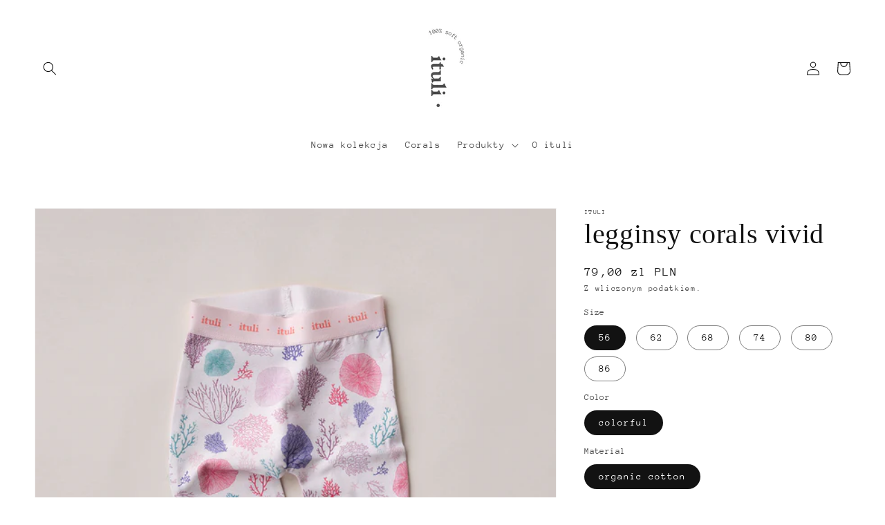

--- FILE ---
content_type: text/html; charset=utf-8
request_url: https://ituli.pl/products/legginsy-corals-vivid
body_size: 27780
content:
<!doctype html>
<html class="no-js" lang="pl">
  <head>
    <meta name="facebook-domain-verification" content="xj7gtrlacdywpjd35ogh5u0jaq0z1b" />
    <meta charset="utf-8">
    <meta http-equiv="X-UA-Compatible" content="IE=edge">
    <meta name="viewport" content="width=device-width,initial-scale=1">
    <meta name="theme-color" content="">
    <link rel="canonical" href="https://ituli.pl/products/legginsy-corals-vivid">
    <link rel="preconnect" href="https://cdn.shopify.com" crossorigin><link rel="icon" type="image/png" href="//ituli.pl/cdn/shop/files/Screenshot_2021-10-27_at_17.41.38_32x32.png?v=1635349317"><link rel="preconnect" href="https://fonts.shopifycdn.com" crossorigin><title>
      legginsy corals vivid
 &ndash; ituli</title>

    
      <meta name="description" content="Legginsy dla nieuchwytnych nóżek! Cenimy sobie komfort Twojego maluszka. Wygodne a jednocześnie dopasowane i rozciągliwe legginsy pozwalają na robienie setek akrobacji każdego dnia! Sprawdzą się też w czasie niespodziewanej drzemki. Połącz je z ulubionym body i zabaw się kolorem. Ups! Rozmiarówka tego produktu jest tro">
    

    

<meta property="og:site_name" content="ituli">
<meta property="og:url" content="https://ituli.pl/products/legginsy-corals-vivid">
<meta property="og:title" content="legginsy corals vivid">
<meta property="og:type" content="product">
<meta property="og:description" content="Legginsy dla nieuchwytnych nóżek! Cenimy sobie komfort Twojego maluszka. Wygodne a jednocześnie dopasowane i rozciągliwe legginsy pozwalają na robienie setek akrobacji każdego dnia! Sprawdzą się też w czasie niespodziewanej drzemki. Połącz je z ulubionym body i zabaw się kolorem. Ups! Rozmiarówka tego produktu jest tro"><meta property="og:image" content="http://ituli.pl/cdn/shop/products/502_6d5e2949-bdd5-4cae-8de4-b1b3f68871c4.jpg?v=1635108829">
  <meta property="og:image:secure_url" content="https://ituli.pl/cdn/shop/products/502_6d5e2949-bdd5-4cae-8de4-b1b3f68871c4.jpg?v=1635108829">
  <meta property="og:image:width" content="1000">
  <meta property="og:image:height" content="1000"><meta property="og:price:amount" content="79,00">
  <meta property="og:price:currency" content="PLN"><meta name="twitter:card" content="summary_large_image">
<meta name="twitter:title" content="legginsy corals vivid">
<meta name="twitter:description" content="Legginsy dla nieuchwytnych nóżek! Cenimy sobie komfort Twojego maluszka. Wygodne a jednocześnie dopasowane i rozciągliwe legginsy pozwalają na robienie setek akrobacji każdego dnia! Sprawdzą się też w czasie niespodziewanej drzemki. Połącz je z ulubionym body i zabaw się kolorem. Ups! Rozmiarówka tego produktu jest tro">


    <script src="//ituli.pl/cdn/shop/t/1/assets/global.js?v=14237263177399231171634728015" defer="defer"></script>
    <script>window.performance && window.performance.mark && window.performance.mark('shopify.content_for_header.start');</script><meta id="shopify-digital-wallet" name="shopify-digital-wallet" content="/60643344624/digital_wallets/dialog">
<meta name="shopify-checkout-api-token" content="e6b2899a1ed6d43e4e29bbc20dc3092e">
<meta id="in-context-paypal-metadata" data-shop-id="60643344624" data-venmo-supported="false" data-environment="production" data-locale="pl_PL" data-paypal-v4="true" data-currency="PLN">
<link rel="alternate" type="application/json+oembed" href="https://ituli.pl/products/legginsy-corals-vivid.oembed">
<script async="async" src="/checkouts/internal/preloads.js?locale=pl-PL"></script>
<script id="shopify-features" type="application/json">{"accessToken":"e6b2899a1ed6d43e4e29bbc20dc3092e","betas":["rich-media-storefront-analytics"],"domain":"ituli.pl","predictiveSearch":true,"shopId":60643344624,"locale":"pl"}</script>
<script>var Shopify = Shopify || {};
Shopify.shop = "ituli.myshopify.com";
Shopify.locale = "pl";
Shopify.currency = {"active":"PLN","rate":"1.0"};
Shopify.country = "PL";
Shopify.theme = {"name":"Dawn","id":128201359600,"schema_name":"Dawn","schema_version":"2.3.0","theme_store_id":887,"role":"main"};
Shopify.theme.handle = "null";
Shopify.theme.style = {"id":null,"handle":null};
Shopify.cdnHost = "ituli.pl/cdn";
Shopify.routes = Shopify.routes || {};
Shopify.routes.root = "/";</script>
<script type="module">!function(o){(o.Shopify=o.Shopify||{}).modules=!0}(window);</script>
<script>!function(o){function n(){var o=[];function n(){o.push(Array.prototype.slice.apply(arguments))}return n.q=o,n}var t=o.Shopify=o.Shopify||{};t.loadFeatures=n(),t.autoloadFeatures=n()}(window);</script>
<script id="shop-js-analytics" type="application/json">{"pageType":"product"}</script>
<script defer="defer" async type="module" src="//ituli.pl/cdn/shopifycloud/shop-js/modules/v2/client.init-shop-cart-sync_CBup9hwf.pl.esm.js"></script>
<script defer="defer" async type="module" src="//ituli.pl/cdn/shopifycloud/shop-js/modules/v2/chunk.common_D_ekSGzr.esm.js"></script>
<script defer="defer" async type="module" src="//ituli.pl/cdn/shopifycloud/shop-js/modules/v2/chunk.modal_Djuln7dH.esm.js"></script>
<script type="module">
  await import("//ituli.pl/cdn/shopifycloud/shop-js/modules/v2/client.init-shop-cart-sync_CBup9hwf.pl.esm.js");
await import("//ituli.pl/cdn/shopifycloud/shop-js/modules/v2/chunk.common_D_ekSGzr.esm.js");
await import("//ituli.pl/cdn/shopifycloud/shop-js/modules/v2/chunk.modal_Djuln7dH.esm.js");

  window.Shopify.SignInWithShop?.initShopCartSync?.({"fedCMEnabled":true,"windoidEnabled":true});

</script>
<script>(function() {
  var isLoaded = false;
  function asyncLoad() {
    if (isLoaded) return;
    isLoaded = true;
    var urls = ["https:\/\/apps.us.trustmate.io\/js\/widget.min.js?uuid=d6d84621-1c79-4090-9168-94e341058198\u0026type=muskrat\u0026shop=ituli.myshopify.com","https:\/\/apps.us.trustmate.io\/js\/widget.min.js?uuid=d6d84621-1c79-4090-9168-94e341058198\u0026type=chupacabraReview\u0026shop=ituli.myshopify.com","https:\/\/apps.us.trustmate.io\/js\/widget.min.js?uuid=d6d84621-1c79-4090-9168-94e341058198\u0026type=owl\u0026shop=ituli.myshopify.com"];
    for (var i = 0; i < urls.length; i++) {
      var s = document.createElement('script');
      s.type = 'text/javascript';
      s.async = true;
      s.src = urls[i];
      var x = document.getElementsByTagName('script')[0];
      x.parentNode.insertBefore(s, x);
    }
  };
  if(window.attachEvent) {
    window.attachEvent('onload', asyncLoad);
  } else {
    window.addEventListener('load', asyncLoad, false);
  }
})();</script>
<script id="__st">var __st={"a":60643344624,"offset":3600,"reqid":"2f5717fc-b3a6-4a9d-a7f0-9e6cee37c325-1769284295","pageurl":"ituli.pl\/products\/legginsy-corals-vivid","u":"f7a4931ad544","p":"product","rtyp":"product","rid":7343340912880};</script>
<script>window.ShopifyPaypalV4VisibilityTracking = true;</script>
<script id="captcha-bootstrap">!function(){'use strict';const t='contact',e='account',n='new_comment',o=[[t,t],['blogs',n],['comments',n],[t,'customer']],c=[[e,'customer_login'],[e,'guest_login'],[e,'recover_customer_password'],[e,'create_customer']],r=t=>t.map((([t,e])=>`form[action*='/${t}']:not([data-nocaptcha='true']) input[name='form_type'][value='${e}']`)).join(','),a=t=>()=>t?[...document.querySelectorAll(t)].map((t=>t.form)):[];function s(){const t=[...o],e=r(t);return a(e)}const i='password',u='form_key',d=['recaptcha-v3-token','g-recaptcha-response','h-captcha-response',i],f=()=>{try{return window.sessionStorage}catch{return}},m='__shopify_v',_=t=>t.elements[u];function p(t,e,n=!1){try{const o=window.sessionStorage,c=JSON.parse(o.getItem(e)),{data:r}=function(t){const{data:e,action:n}=t;return t[m]||n?{data:e,action:n}:{data:t,action:n}}(c);for(const[e,n]of Object.entries(r))t.elements[e]&&(t.elements[e].value=n);n&&o.removeItem(e)}catch(o){console.error('form repopulation failed',{error:o})}}const l='form_type',E='cptcha';function T(t){t.dataset[E]=!0}const w=window,h=w.document,L='Shopify',v='ce_forms',y='captcha';let A=!1;((t,e)=>{const n=(g='f06e6c50-85a8-45c8-87d0-21a2b65856fe',I='https://cdn.shopify.com/shopifycloud/storefront-forms-hcaptcha/ce_storefront_forms_captcha_hcaptcha.v1.5.2.iife.js',D={infoText:'Chronione przez hCaptcha',privacyText:'Prywatność',termsText:'Warunki'},(t,e,n)=>{const o=w[L][v],c=o.bindForm;if(c)return c(t,g,e,D).then(n);var r;o.q.push([[t,g,e,D],n]),r=I,A||(h.body.append(Object.assign(h.createElement('script'),{id:'captcha-provider',async:!0,src:r})),A=!0)});var g,I,D;w[L]=w[L]||{},w[L][v]=w[L][v]||{},w[L][v].q=[],w[L][y]=w[L][y]||{},w[L][y].protect=function(t,e){n(t,void 0,e),T(t)},Object.freeze(w[L][y]),function(t,e,n,w,h,L){const[v,y,A,g]=function(t,e,n){const i=e?o:[],u=t?c:[],d=[...i,...u],f=r(d),m=r(i),_=r(d.filter((([t,e])=>n.includes(e))));return[a(f),a(m),a(_),s()]}(w,h,L),I=t=>{const e=t.target;return e instanceof HTMLFormElement?e:e&&e.form},D=t=>v().includes(t);t.addEventListener('submit',(t=>{const e=I(t);if(!e)return;const n=D(e)&&!e.dataset.hcaptchaBound&&!e.dataset.recaptchaBound,o=_(e),c=g().includes(e)&&(!o||!o.value);(n||c)&&t.preventDefault(),c&&!n&&(function(t){try{if(!f())return;!function(t){const e=f();if(!e)return;const n=_(t);if(!n)return;const o=n.value;o&&e.removeItem(o)}(t);const e=Array.from(Array(32),(()=>Math.random().toString(36)[2])).join('');!function(t,e){_(t)||t.append(Object.assign(document.createElement('input'),{type:'hidden',name:u})),t.elements[u].value=e}(t,e),function(t,e){const n=f();if(!n)return;const o=[...t.querySelectorAll(`input[type='${i}']`)].map((({name:t})=>t)),c=[...d,...o],r={};for(const[a,s]of new FormData(t).entries())c.includes(a)||(r[a]=s);n.setItem(e,JSON.stringify({[m]:1,action:t.action,data:r}))}(t,e)}catch(e){console.error('failed to persist form',e)}}(e),e.submit())}));const S=(t,e)=>{t&&!t.dataset[E]&&(n(t,e.some((e=>e===t))),T(t))};for(const o of['focusin','change'])t.addEventListener(o,(t=>{const e=I(t);D(e)&&S(e,y())}));const B=e.get('form_key'),M=e.get(l),P=B&&M;t.addEventListener('DOMContentLoaded',(()=>{const t=y();if(P)for(const e of t)e.elements[l].value===M&&p(e,B);[...new Set([...A(),...v().filter((t=>'true'===t.dataset.shopifyCaptcha))])].forEach((e=>S(e,t)))}))}(h,new URLSearchParams(w.location.search),n,t,e,['guest_login'])})(!0,!0)}();</script>
<script integrity="sha256-4kQ18oKyAcykRKYeNunJcIwy7WH5gtpwJnB7kiuLZ1E=" data-source-attribution="shopify.loadfeatures" defer="defer" src="//ituli.pl/cdn/shopifycloud/storefront/assets/storefront/load_feature-a0a9edcb.js" crossorigin="anonymous"></script>
<script data-source-attribution="shopify.dynamic_checkout.dynamic.init">var Shopify=Shopify||{};Shopify.PaymentButton=Shopify.PaymentButton||{isStorefrontPortableWallets:!0,init:function(){window.Shopify.PaymentButton.init=function(){};var t=document.createElement("script");t.src="https://ituli.pl/cdn/shopifycloud/portable-wallets/latest/portable-wallets.pl.js",t.type="module",document.head.appendChild(t)}};
</script>
<script data-source-attribution="shopify.dynamic_checkout.buyer_consent">
  function portableWalletsHideBuyerConsent(e){var t=document.getElementById("shopify-buyer-consent"),n=document.getElementById("shopify-subscription-policy-button");t&&n&&(t.classList.add("hidden"),t.setAttribute("aria-hidden","true"),n.removeEventListener("click",e))}function portableWalletsShowBuyerConsent(e){var t=document.getElementById("shopify-buyer-consent"),n=document.getElementById("shopify-subscription-policy-button");t&&n&&(t.classList.remove("hidden"),t.removeAttribute("aria-hidden"),n.addEventListener("click",e))}window.Shopify?.PaymentButton&&(window.Shopify.PaymentButton.hideBuyerConsent=portableWalletsHideBuyerConsent,window.Shopify.PaymentButton.showBuyerConsent=portableWalletsShowBuyerConsent);
</script>
<script data-source-attribution="shopify.dynamic_checkout.cart.bootstrap">document.addEventListener("DOMContentLoaded",(function(){function t(){return document.querySelector("shopify-accelerated-checkout-cart, shopify-accelerated-checkout")}if(t())Shopify.PaymentButton.init();else{new MutationObserver((function(e,n){t()&&(Shopify.PaymentButton.init(),n.disconnect())})).observe(document.body,{childList:!0,subtree:!0})}}));
</script>
<script id='scb4127' type='text/javascript' async='' src='https://ituli.pl/cdn/shopifycloud/privacy-banner/storefront-banner.js'></script><link id="shopify-accelerated-checkout-styles" rel="stylesheet" media="screen" href="https://ituli.pl/cdn/shopifycloud/portable-wallets/latest/accelerated-checkout-backwards-compat.css" crossorigin="anonymous">
<style id="shopify-accelerated-checkout-cart">
        #shopify-buyer-consent {
  margin-top: 1em;
  display: inline-block;
  width: 100%;
}

#shopify-buyer-consent.hidden {
  display: none;
}

#shopify-subscription-policy-button {
  background: none;
  border: none;
  padding: 0;
  text-decoration: underline;
  font-size: inherit;
  cursor: pointer;
}

#shopify-subscription-policy-button::before {
  box-shadow: none;
}

      </style>
<script id="sections-script" data-sections="main-product,product-recommendations,header,footer" defer="defer" src="//ituli.pl/cdn/shop/t/1/compiled_assets/scripts.js?v=68"></script>
<script>window.performance && window.performance.mark && window.performance.mark('shopify.content_for_header.end');</script>


    <style data-shopify>
      @font-face {
  font-family: "Anonymous Pro";
  font-weight: 400;
  font-style: normal;
  font-display: swap;
  src: url("//ituli.pl/cdn/fonts/anonymous_pro/anonymouspro_n4.f8892cc1cfa3d797af6172c8eeddce62cf610e33.woff2") format("woff2"),
       url("//ituli.pl/cdn/fonts/anonymous_pro/anonymouspro_n4.a707ca3ea5e6b6468ff0c29cf7e105dca1c09be4.woff") format("woff");
}

      @font-face {
  font-family: "Anonymous Pro";
  font-weight: 700;
  font-style: normal;
  font-display: swap;
  src: url("//ituli.pl/cdn/fonts/anonymous_pro/anonymouspro_n7.1abf60a1262a5f61d3e7f19599b5bc79deae580f.woff2") format("woff2"),
       url("//ituli.pl/cdn/fonts/anonymous_pro/anonymouspro_n7.72f538c813c55fd861df0050c3a89911062226b9.woff") format("woff");
}

      @font-face {
  font-family: "Anonymous Pro";
  font-weight: 400;
  font-style: italic;
  font-display: swap;
  src: url("//ituli.pl/cdn/fonts/anonymous_pro/anonymouspro_i4.e25745b6d033a0b4eea75ad1dd0df2b911abcf1f.woff2") format("woff2"),
       url("//ituli.pl/cdn/fonts/anonymous_pro/anonymouspro_i4.280c8776a79ac154f9332217a9852603e17ae391.woff") format("woff");
}

      @font-face {
  font-family: "Anonymous Pro";
  font-weight: 700;
  font-style: italic;
  font-display: swap;
  src: url("//ituli.pl/cdn/fonts/anonymous_pro/anonymouspro_i7.ee4faea594767398c1a7c2d939c79e197bcdaf0b.woff2") format("woff2"),
       url("//ituli.pl/cdn/fonts/anonymous_pro/anonymouspro_i7.d1ad252be5feb58dd0c7443a002463a98964f452.woff") format("woff");
}

      

      :root {
        --font-body-family: "Anonymous Pro", monospace;
        --font-body-style: normal;
        --font-body-weight: 400;

        --font-heading-family: "New York", Iowan Old Style, Apple Garamond, Baskerville, Times New Roman, Droid Serif, Times, Source Serif Pro, serif, Apple Color Emoji, Segoe UI Emoji, Segoe UI Symbol;
        --font-heading-style: normal;
        --font-heading-weight: 400;

        --font-body-scale: 1.0;
        --font-heading-scale: 1.0;

        --color-base-text: 18, 18, 18;
        --color-base-background-1: 255, 255, 255;
        --color-base-background-2: 243, 243, 243;
        --color-base-solid-button-labels: 255, 255, 255;
        --color-base-outline-button-labels: 18, 18, 18;
        --color-base-accent-1: 18, 18, 18;
        --color-base-accent-2: 51, 79, 180;
        --payment-terms-background-color: #ffffff;

        --gradient-base-background-1: #ffffff;
        --gradient-base-background-2: #f3f3f3;
        --gradient-base-accent-1: #121212;
        --gradient-base-accent-2: #334fb4;

        --page-width: 160rem;
        --page-width-margin: 2rem;
      }

      *,
      *::before,
      *::after {
        box-sizing: inherit;
      }

      html {
        box-sizing: border-box;
        font-size: calc(var(--font-body-scale) * 62.5%);
        height: 100%;
      }

      body {
        display: grid;
        grid-template-rows: auto auto 1fr auto;
        grid-template-columns: 100%;
        min-height: 100%;
        margin: 0;
        font-size: 1.5rem;
        letter-spacing: 0.06rem;
        line-height: calc(1 + 0.8 / var(--font-body-scale));
        font-family: var(--font-body-family);
        font-style: var(--font-body-style);
        font-weight: var(--font-body-weight);
      }

      @media screen and (min-width: 750px) {
        body {
          font-size: 1.6rem;
        }
      }
    </style>

    <link href="//ituli.pl/cdn/shop/t/1/assets/base.css?v=182897356182110133871634728028" rel="stylesheet" type="text/css" media="all" />
<link rel="preload" as="font" href="//ituli.pl/cdn/fonts/anonymous_pro/anonymouspro_n4.f8892cc1cfa3d797af6172c8eeddce62cf610e33.woff2" type="font/woff2" crossorigin><link rel="stylesheet" href="//ituli.pl/cdn/shop/t/1/assets/component-predictive-search.css?v=10425135875555615991634728012" media="print" onload="this.media='all'"><script>document.documentElement.className = document.documentElement.className.replace('no-js', 'js');</script>
  <link href="https://monorail-edge.shopifysvc.com" rel="dns-prefetch">
<script>(function(){if ("sendBeacon" in navigator && "performance" in window) {try {var session_token_from_headers = performance.getEntriesByType('navigation')[0].serverTiming.find(x => x.name == '_s').description;} catch {var session_token_from_headers = undefined;}var session_cookie_matches = document.cookie.match(/_shopify_s=([^;]*)/);var session_token_from_cookie = session_cookie_matches && session_cookie_matches.length === 2 ? session_cookie_matches[1] : "";var session_token = session_token_from_headers || session_token_from_cookie || "";function handle_abandonment_event(e) {var entries = performance.getEntries().filter(function(entry) {return /monorail-edge.shopifysvc.com/.test(entry.name);});if (!window.abandonment_tracked && entries.length === 0) {window.abandonment_tracked = true;var currentMs = Date.now();var navigation_start = performance.timing.navigationStart;var payload = {shop_id: 60643344624,url: window.location.href,navigation_start,duration: currentMs - navigation_start,session_token,page_type: "product"};window.navigator.sendBeacon("https://monorail-edge.shopifysvc.com/v1/produce", JSON.stringify({schema_id: "online_store_buyer_site_abandonment/1.1",payload: payload,metadata: {event_created_at_ms: currentMs,event_sent_at_ms: currentMs}}));}}window.addEventListener('pagehide', handle_abandonment_event);}}());</script>
<script id="web-pixels-manager-setup">(function e(e,d,r,n,o){if(void 0===o&&(o={}),!Boolean(null===(a=null===(i=window.Shopify)||void 0===i?void 0:i.analytics)||void 0===a?void 0:a.replayQueue)){var i,a;window.Shopify=window.Shopify||{};var t=window.Shopify;t.analytics=t.analytics||{};var s=t.analytics;s.replayQueue=[],s.publish=function(e,d,r){return s.replayQueue.push([e,d,r]),!0};try{self.performance.mark("wpm:start")}catch(e){}var l=function(){var e={modern:/Edge?\/(1{2}[4-9]|1[2-9]\d|[2-9]\d{2}|\d{4,})\.\d+(\.\d+|)|Firefox\/(1{2}[4-9]|1[2-9]\d|[2-9]\d{2}|\d{4,})\.\d+(\.\d+|)|Chrom(ium|e)\/(9{2}|\d{3,})\.\d+(\.\d+|)|(Maci|X1{2}).+ Version\/(15\.\d+|(1[6-9]|[2-9]\d|\d{3,})\.\d+)([,.]\d+|)( \(\w+\)|)( Mobile\/\w+|) Safari\/|Chrome.+OPR\/(9{2}|\d{3,})\.\d+\.\d+|(CPU[ +]OS|iPhone[ +]OS|CPU[ +]iPhone|CPU IPhone OS|CPU iPad OS)[ +]+(15[._]\d+|(1[6-9]|[2-9]\d|\d{3,})[._]\d+)([._]\d+|)|Android:?[ /-](13[3-9]|1[4-9]\d|[2-9]\d{2}|\d{4,})(\.\d+|)(\.\d+|)|Android.+Firefox\/(13[5-9]|1[4-9]\d|[2-9]\d{2}|\d{4,})\.\d+(\.\d+|)|Android.+Chrom(ium|e)\/(13[3-9]|1[4-9]\d|[2-9]\d{2}|\d{4,})\.\d+(\.\d+|)|SamsungBrowser\/([2-9]\d|\d{3,})\.\d+/,legacy:/Edge?\/(1[6-9]|[2-9]\d|\d{3,})\.\d+(\.\d+|)|Firefox\/(5[4-9]|[6-9]\d|\d{3,})\.\d+(\.\d+|)|Chrom(ium|e)\/(5[1-9]|[6-9]\d|\d{3,})\.\d+(\.\d+|)([\d.]+$|.*Safari\/(?![\d.]+ Edge\/[\d.]+$))|(Maci|X1{2}).+ Version\/(10\.\d+|(1[1-9]|[2-9]\d|\d{3,})\.\d+)([,.]\d+|)( \(\w+\)|)( Mobile\/\w+|) Safari\/|Chrome.+OPR\/(3[89]|[4-9]\d|\d{3,})\.\d+\.\d+|(CPU[ +]OS|iPhone[ +]OS|CPU[ +]iPhone|CPU IPhone OS|CPU iPad OS)[ +]+(10[._]\d+|(1[1-9]|[2-9]\d|\d{3,})[._]\d+)([._]\d+|)|Android:?[ /-](13[3-9]|1[4-9]\d|[2-9]\d{2}|\d{4,})(\.\d+|)(\.\d+|)|Mobile Safari.+OPR\/([89]\d|\d{3,})\.\d+\.\d+|Android.+Firefox\/(13[5-9]|1[4-9]\d|[2-9]\d{2}|\d{4,})\.\d+(\.\d+|)|Android.+Chrom(ium|e)\/(13[3-9]|1[4-9]\d|[2-9]\d{2}|\d{4,})\.\d+(\.\d+|)|Android.+(UC? ?Browser|UCWEB|U3)[ /]?(15\.([5-9]|\d{2,})|(1[6-9]|[2-9]\d|\d{3,})\.\d+)\.\d+|SamsungBrowser\/(5\.\d+|([6-9]|\d{2,})\.\d+)|Android.+MQ{2}Browser\/(14(\.(9|\d{2,})|)|(1[5-9]|[2-9]\d|\d{3,})(\.\d+|))(\.\d+|)|K[Aa][Ii]OS\/(3\.\d+|([4-9]|\d{2,})\.\d+)(\.\d+|)/},d=e.modern,r=e.legacy,n=navigator.userAgent;return n.match(d)?"modern":n.match(r)?"legacy":"unknown"}(),u="modern"===l?"modern":"legacy",c=(null!=n?n:{modern:"",legacy:""})[u],f=function(e){return[e.baseUrl,"/wpm","/b",e.hashVersion,"modern"===e.buildTarget?"m":"l",".js"].join("")}({baseUrl:d,hashVersion:r,buildTarget:u}),m=function(e){var d=e.version,r=e.bundleTarget,n=e.surface,o=e.pageUrl,i=e.monorailEndpoint;return{emit:function(e){var a=e.status,t=e.errorMsg,s=(new Date).getTime(),l=JSON.stringify({metadata:{event_sent_at_ms:s},events:[{schema_id:"web_pixels_manager_load/3.1",payload:{version:d,bundle_target:r,page_url:o,status:a,surface:n,error_msg:t},metadata:{event_created_at_ms:s}}]});if(!i)return console&&console.warn&&console.warn("[Web Pixels Manager] No Monorail endpoint provided, skipping logging."),!1;try{return self.navigator.sendBeacon.bind(self.navigator)(i,l)}catch(e){}var u=new XMLHttpRequest;try{return u.open("POST",i,!0),u.setRequestHeader("Content-Type","text/plain"),u.send(l),!0}catch(e){return console&&console.warn&&console.warn("[Web Pixels Manager] Got an unhandled error while logging to Monorail."),!1}}}}({version:r,bundleTarget:l,surface:e.surface,pageUrl:self.location.href,monorailEndpoint:e.monorailEndpoint});try{o.browserTarget=l,function(e){var d=e.src,r=e.async,n=void 0===r||r,o=e.onload,i=e.onerror,a=e.sri,t=e.scriptDataAttributes,s=void 0===t?{}:t,l=document.createElement("script"),u=document.querySelector("head"),c=document.querySelector("body");if(l.async=n,l.src=d,a&&(l.integrity=a,l.crossOrigin="anonymous"),s)for(var f in s)if(Object.prototype.hasOwnProperty.call(s,f))try{l.dataset[f]=s[f]}catch(e){}if(o&&l.addEventListener("load",o),i&&l.addEventListener("error",i),u)u.appendChild(l);else{if(!c)throw new Error("Did not find a head or body element to append the script");c.appendChild(l)}}({src:f,async:!0,onload:function(){if(!function(){var e,d;return Boolean(null===(d=null===(e=window.Shopify)||void 0===e?void 0:e.analytics)||void 0===d?void 0:d.initialized)}()){var d=window.webPixelsManager.init(e)||void 0;if(d){var r=window.Shopify.analytics;r.replayQueue.forEach((function(e){var r=e[0],n=e[1],o=e[2];d.publishCustomEvent(r,n,o)})),r.replayQueue=[],r.publish=d.publishCustomEvent,r.visitor=d.visitor,r.initialized=!0}}},onerror:function(){return m.emit({status:"failed",errorMsg:"".concat(f," has failed to load")})},sri:function(e){var d=/^sha384-[A-Za-z0-9+/=]+$/;return"string"==typeof e&&d.test(e)}(c)?c:"",scriptDataAttributes:o}),m.emit({status:"loading"})}catch(e){m.emit({status:"failed",errorMsg:(null==e?void 0:e.message)||"Unknown error"})}}})({shopId: 60643344624,storefrontBaseUrl: "https://ituli.pl",extensionsBaseUrl: "https://extensions.shopifycdn.com/cdn/shopifycloud/web-pixels-manager",monorailEndpoint: "https://monorail-edge.shopifysvc.com/unstable/produce_batch",surface: "storefront-renderer",enabledBetaFlags: ["2dca8a86"],webPixelsConfigList: [{"id":"464617814","configuration":"{\"pixel_id\":\"779010745852098\",\"pixel_type\":\"facebook_pixel\",\"metaapp_system_user_token\":\"-\"}","eventPayloadVersion":"v1","runtimeContext":"OPEN","scriptVersion":"ca16bc87fe92b6042fbaa3acc2fbdaa6","type":"APP","apiClientId":2329312,"privacyPurposes":["ANALYTICS","MARKETING","SALE_OF_DATA"],"dataSharingAdjustments":{"protectedCustomerApprovalScopes":["read_customer_address","read_customer_email","read_customer_name","read_customer_personal_data","read_customer_phone"]}},{"id":"176685398","eventPayloadVersion":"v1","runtimeContext":"LAX","scriptVersion":"1","type":"CUSTOM","privacyPurposes":["ANALYTICS"],"name":"Google Analytics tag (migrated)"},{"id":"shopify-app-pixel","configuration":"{}","eventPayloadVersion":"v1","runtimeContext":"STRICT","scriptVersion":"0450","apiClientId":"shopify-pixel","type":"APP","privacyPurposes":["ANALYTICS","MARKETING"]},{"id":"shopify-custom-pixel","eventPayloadVersion":"v1","runtimeContext":"LAX","scriptVersion":"0450","apiClientId":"shopify-pixel","type":"CUSTOM","privacyPurposes":["ANALYTICS","MARKETING"]}],isMerchantRequest: false,initData: {"shop":{"name":"ituli","paymentSettings":{"currencyCode":"PLN"},"myshopifyDomain":"ituli.myshopify.com","countryCode":"PL","storefrontUrl":"https:\/\/ituli.pl"},"customer":null,"cart":null,"checkout":null,"productVariants":[{"price":{"amount":79.0,"currencyCode":"PLN"},"product":{"title":"legginsy corals vivid","vendor":"ituli","id":"7343340912880","untranslatedTitle":"legginsy corals vivid","url":"\/products\/legginsy-corals-vivid","type":""},"id":"41900101107952","image":{"src":"\/\/ituli.pl\/cdn\/shop\/products\/502_6d5e2949-bdd5-4cae-8de4-b1b3f68871c4.jpg?v=1635108829"},"sku":"leg-viv-56","title":"56 \/ colorful \/ organic cotton","untranslatedTitle":"56 \/ colorful \/ organic cotton"},{"price":{"amount":79.0,"currencyCode":"PLN"},"product":{"title":"legginsy corals vivid","vendor":"ituli","id":"7343340912880","untranslatedTitle":"legginsy corals vivid","url":"\/products\/legginsy-corals-vivid","type":""},"id":"41900101140720","image":{"src":"\/\/ituli.pl\/cdn\/shop\/products\/502_6d5e2949-bdd5-4cae-8de4-b1b3f68871c4.jpg?v=1635108829"},"sku":"leg-viv-62","title":"62 \/ colorful \/ organic cotton","untranslatedTitle":"62 \/ colorful \/ organic cotton"},{"price":{"amount":79.0,"currencyCode":"PLN"},"product":{"title":"legginsy corals vivid","vendor":"ituli","id":"7343340912880","untranslatedTitle":"legginsy corals vivid","url":"\/products\/legginsy-corals-vivid","type":""},"id":"41900101173488","image":{"src":"\/\/ituli.pl\/cdn\/shop\/products\/502_6d5e2949-bdd5-4cae-8de4-b1b3f68871c4.jpg?v=1635108829"},"sku":"leg-viv-68","title":"68 \/ colorful \/ organic cotton","untranslatedTitle":"68 \/ colorful \/ organic cotton"},{"price":{"amount":79.0,"currencyCode":"PLN"},"product":{"title":"legginsy corals vivid","vendor":"ituli","id":"7343340912880","untranslatedTitle":"legginsy corals vivid","url":"\/products\/legginsy-corals-vivid","type":""},"id":"41900101206256","image":{"src":"\/\/ituli.pl\/cdn\/shop\/products\/502_6d5e2949-bdd5-4cae-8de4-b1b3f68871c4.jpg?v=1635108829"},"sku":"leg-viv-74","title":"74 \/ colorful \/ organic cotton","untranslatedTitle":"74 \/ colorful \/ organic cotton"},{"price":{"amount":79.0,"currencyCode":"PLN"},"product":{"title":"legginsy corals vivid","vendor":"ituli","id":"7343340912880","untranslatedTitle":"legginsy corals vivid","url":"\/products\/legginsy-corals-vivid","type":""},"id":"41900101239024","image":{"src":"\/\/ituli.pl\/cdn\/shop\/products\/502_6d5e2949-bdd5-4cae-8de4-b1b3f68871c4.jpg?v=1635108829"},"sku":"leg-viv-80","title":"80 \/ colorful \/ organic cotton","untranslatedTitle":"80 \/ colorful \/ organic cotton"},{"price":{"amount":79.0,"currencyCode":"PLN"},"product":{"title":"legginsy corals vivid","vendor":"ituli","id":"7343340912880","untranslatedTitle":"legginsy corals vivid","url":"\/products\/legginsy-corals-vivid","type":""},"id":"41900101271792","image":{"src":"\/\/ituli.pl\/cdn\/shop\/products\/502_6d5e2949-bdd5-4cae-8de4-b1b3f68871c4.jpg?v=1635108829"},"sku":"leg-viv-86","title":"86 \/ colorful \/ organic cotton","untranslatedTitle":"86 \/ colorful \/ organic cotton"}],"purchasingCompany":null},},"https://ituli.pl/cdn","fcfee988w5aeb613cpc8e4bc33m6693e112",{"modern":"","legacy":""},{"shopId":"60643344624","storefrontBaseUrl":"https:\/\/ituli.pl","extensionBaseUrl":"https:\/\/extensions.shopifycdn.com\/cdn\/shopifycloud\/web-pixels-manager","surface":"storefront-renderer","enabledBetaFlags":"[\"2dca8a86\"]","isMerchantRequest":"false","hashVersion":"fcfee988w5aeb613cpc8e4bc33m6693e112","publish":"custom","events":"[[\"page_viewed\",{}],[\"product_viewed\",{\"productVariant\":{\"price\":{\"amount\":79.0,\"currencyCode\":\"PLN\"},\"product\":{\"title\":\"legginsy corals vivid\",\"vendor\":\"ituli\",\"id\":\"7343340912880\",\"untranslatedTitle\":\"legginsy corals vivid\",\"url\":\"\/products\/legginsy-corals-vivid\",\"type\":\"\"},\"id\":\"41900101107952\",\"image\":{\"src\":\"\/\/ituli.pl\/cdn\/shop\/products\/502_6d5e2949-bdd5-4cae-8de4-b1b3f68871c4.jpg?v=1635108829\"},\"sku\":\"leg-viv-56\",\"title\":\"56 \/ colorful \/ organic cotton\",\"untranslatedTitle\":\"56 \/ colorful \/ organic cotton\"}}]]"});</script><script>
  window.ShopifyAnalytics = window.ShopifyAnalytics || {};
  window.ShopifyAnalytics.meta = window.ShopifyAnalytics.meta || {};
  window.ShopifyAnalytics.meta.currency = 'PLN';
  var meta = {"product":{"id":7343340912880,"gid":"gid:\/\/shopify\/Product\/7343340912880","vendor":"ituli","type":"","handle":"legginsy-corals-vivid","variants":[{"id":41900101107952,"price":7900,"name":"legginsy corals vivid - 56 \/ colorful \/ organic cotton","public_title":"56 \/ colorful \/ organic cotton","sku":"leg-viv-56"},{"id":41900101140720,"price":7900,"name":"legginsy corals vivid - 62 \/ colorful \/ organic cotton","public_title":"62 \/ colorful \/ organic cotton","sku":"leg-viv-62"},{"id":41900101173488,"price":7900,"name":"legginsy corals vivid - 68 \/ colorful \/ organic cotton","public_title":"68 \/ colorful \/ organic cotton","sku":"leg-viv-68"},{"id":41900101206256,"price":7900,"name":"legginsy corals vivid - 74 \/ colorful \/ organic cotton","public_title":"74 \/ colorful \/ organic cotton","sku":"leg-viv-74"},{"id":41900101239024,"price":7900,"name":"legginsy corals vivid - 80 \/ colorful \/ organic cotton","public_title":"80 \/ colorful \/ organic cotton","sku":"leg-viv-80"},{"id":41900101271792,"price":7900,"name":"legginsy corals vivid - 86 \/ colorful \/ organic cotton","public_title":"86 \/ colorful \/ organic cotton","sku":"leg-viv-86"}],"remote":false},"page":{"pageType":"product","resourceType":"product","resourceId":7343340912880,"requestId":"2f5717fc-b3a6-4a9d-a7f0-9e6cee37c325-1769284295"}};
  for (var attr in meta) {
    window.ShopifyAnalytics.meta[attr] = meta[attr];
  }
</script>
<script class="analytics">
  (function () {
    var customDocumentWrite = function(content) {
      var jquery = null;

      if (window.jQuery) {
        jquery = window.jQuery;
      } else if (window.Checkout && window.Checkout.$) {
        jquery = window.Checkout.$;
      }

      if (jquery) {
        jquery('body').append(content);
      }
    };

    var hasLoggedConversion = function(token) {
      if (token) {
        return document.cookie.indexOf('loggedConversion=' + token) !== -1;
      }
      return false;
    }

    var setCookieIfConversion = function(token) {
      if (token) {
        var twoMonthsFromNow = new Date(Date.now());
        twoMonthsFromNow.setMonth(twoMonthsFromNow.getMonth() + 2);

        document.cookie = 'loggedConversion=' + token + '; expires=' + twoMonthsFromNow;
      }
    }

    var trekkie = window.ShopifyAnalytics.lib = window.trekkie = window.trekkie || [];
    if (trekkie.integrations) {
      return;
    }
    trekkie.methods = [
      'identify',
      'page',
      'ready',
      'track',
      'trackForm',
      'trackLink'
    ];
    trekkie.factory = function(method) {
      return function() {
        var args = Array.prototype.slice.call(arguments);
        args.unshift(method);
        trekkie.push(args);
        return trekkie;
      };
    };
    for (var i = 0; i < trekkie.methods.length; i++) {
      var key = trekkie.methods[i];
      trekkie[key] = trekkie.factory(key);
    }
    trekkie.load = function(config) {
      trekkie.config = config || {};
      trekkie.config.initialDocumentCookie = document.cookie;
      var first = document.getElementsByTagName('script')[0];
      var script = document.createElement('script');
      script.type = 'text/javascript';
      script.onerror = function(e) {
        var scriptFallback = document.createElement('script');
        scriptFallback.type = 'text/javascript';
        scriptFallback.onerror = function(error) {
                var Monorail = {
      produce: function produce(monorailDomain, schemaId, payload) {
        var currentMs = new Date().getTime();
        var event = {
          schema_id: schemaId,
          payload: payload,
          metadata: {
            event_created_at_ms: currentMs,
            event_sent_at_ms: currentMs
          }
        };
        return Monorail.sendRequest("https://" + monorailDomain + "/v1/produce", JSON.stringify(event));
      },
      sendRequest: function sendRequest(endpointUrl, payload) {
        // Try the sendBeacon API
        if (window && window.navigator && typeof window.navigator.sendBeacon === 'function' && typeof window.Blob === 'function' && !Monorail.isIos12()) {
          var blobData = new window.Blob([payload], {
            type: 'text/plain'
          });

          if (window.navigator.sendBeacon(endpointUrl, blobData)) {
            return true;
          } // sendBeacon was not successful

        } // XHR beacon

        var xhr = new XMLHttpRequest();

        try {
          xhr.open('POST', endpointUrl);
          xhr.setRequestHeader('Content-Type', 'text/plain');
          xhr.send(payload);
        } catch (e) {
          console.log(e);
        }

        return false;
      },
      isIos12: function isIos12() {
        return window.navigator.userAgent.lastIndexOf('iPhone; CPU iPhone OS 12_') !== -1 || window.navigator.userAgent.lastIndexOf('iPad; CPU OS 12_') !== -1;
      }
    };
    Monorail.produce('monorail-edge.shopifysvc.com',
      'trekkie_storefront_load_errors/1.1',
      {shop_id: 60643344624,
      theme_id: 128201359600,
      app_name: "storefront",
      context_url: window.location.href,
      source_url: "//ituli.pl/cdn/s/trekkie.storefront.8d95595f799fbf7e1d32231b9a28fd43b70c67d3.min.js"});

        };
        scriptFallback.async = true;
        scriptFallback.src = '//ituli.pl/cdn/s/trekkie.storefront.8d95595f799fbf7e1d32231b9a28fd43b70c67d3.min.js';
        first.parentNode.insertBefore(scriptFallback, first);
      };
      script.async = true;
      script.src = '//ituli.pl/cdn/s/trekkie.storefront.8d95595f799fbf7e1d32231b9a28fd43b70c67d3.min.js';
      first.parentNode.insertBefore(script, first);
    };
    trekkie.load(
      {"Trekkie":{"appName":"storefront","development":false,"defaultAttributes":{"shopId":60643344624,"isMerchantRequest":null,"themeId":128201359600,"themeCityHash":"14065401995606633086","contentLanguage":"pl","currency":"PLN","eventMetadataId":"1b508480-6504-4cb7-9e1c-21f282470d1b"},"isServerSideCookieWritingEnabled":true,"monorailRegion":"shop_domain","enabledBetaFlags":["65f19447"]},"Session Attribution":{},"S2S":{"facebookCapiEnabled":true,"source":"trekkie-storefront-renderer","apiClientId":580111}}
    );

    var loaded = false;
    trekkie.ready(function() {
      if (loaded) return;
      loaded = true;

      window.ShopifyAnalytics.lib = window.trekkie;

      var originalDocumentWrite = document.write;
      document.write = customDocumentWrite;
      try { window.ShopifyAnalytics.merchantGoogleAnalytics.call(this); } catch(error) {};
      document.write = originalDocumentWrite;

      window.ShopifyAnalytics.lib.page(null,{"pageType":"product","resourceType":"product","resourceId":7343340912880,"requestId":"2f5717fc-b3a6-4a9d-a7f0-9e6cee37c325-1769284295","shopifyEmitted":true});

      var match = window.location.pathname.match(/checkouts\/(.+)\/(thank_you|post_purchase)/)
      var token = match? match[1]: undefined;
      if (!hasLoggedConversion(token)) {
        setCookieIfConversion(token);
        window.ShopifyAnalytics.lib.track("Viewed Product",{"currency":"PLN","variantId":41900101107952,"productId":7343340912880,"productGid":"gid:\/\/shopify\/Product\/7343340912880","name":"legginsy corals vivid - 56 \/ colorful \/ organic cotton","price":"79.00","sku":"leg-viv-56","brand":"ituli","variant":"56 \/ colorful \/ organic cotton","category":"","nonInteraction":true,"remote":false},undefined,undefined,{"shopifyEmitted":true});
      window.ShopifyAnalytics.lib.track("monorail:\/\/trekkie_storefront_viewed_product\/1.1",{"currency":"PLN","variantId":41900101107952,"productId":7343340912880,"productGid":"gid:\/\/shopify\/Product\/7343340912880","name":"legginsy corals vivid - 56 \/ colorful \/ organic cotton","price":"79.00","sku":"leg-viv-56","brand":"ituli","variant":"56 \/ colorful \/ organic cotton","category":"","nonInteraction":true,"remote":false,"referer":"https:\/\/ituli.pl\/products\/legginsy-corals-vivid"});
      }
    });


        var eventsListenerScript = document.createElement('script');
        eventsListenerScript.async = true;
        eventsListenerScript.src = "//ituli.pl/cdn/shopifycloud/storefront/assets/shop_events_listener-3da45d37.js";
        document.getElementsByTagName('head')[0].appendChild(eventsListenerScript);

})();</script>
  <script>
  if (!window.ga || (window.ga && typeof window.ga !== 'function')) {
    window.ga = function ga() {
      (window.ga.q = window.ga.q || []).push(arguments);
      if (window.Shopify && window.Shopify.analytics && typeof window.Shopify.analytics.publish === 'function') {
        window.Shopify.analytics.publish("ga_stub_called", {}, {sendTo: "google_osp_migration"});
      }
      console.error("Shopify's Google Analytics stub called with:", Array.from(arguments), "\nSee https://help.shopify.com/manual/promoting-marketing/pixels/pixel-migration#google for more information.");
    };
    if (window.Shopify && window.Shopify.analytics && typeof window.Shopify.analytics.publish === 'function') {
      window.Shopify.analytics.publish("ga_stub_initialized", {}, {sendTo: "google_osp_migration"});
    }
  }
</script>
<script
  defer
  src="https://ituli.pl/cdn/shopifycloud/perf-kit/shopify-perf-kit-3.0.4.min.js"
  data-application="storefront-renderer"
  data-shop-id="60643344624"
  data-render-region="gcp-us-east1"
  data-page-type="product"
  data-theme-instance-id="128201359600"
  data-theme-name="Dawn"
  data-theme-version="2.3.0"
  data-monorail-region="shop_domain"
  data-resource-timing-sampling-rate="10"
  data-shs="true"
  data-shs-beacon="true"
  data-shs-export-with-fetch="true"
  data-shs-logs-sample-rate="1"
  data-shs-beacon-endpoint="https://ituli.pl/api/collect"
></script>
</head>

  <body class="gradient">
    <a class="skip-to-content-link button visually-hidden" href="#MainContent">
      Przejdź do treści
    </a>

    <div id="shopify-section-announcement-bar" class="shopify-section">
</div>
    <div id="shopify-section-header" class="shopify-section"><link rel="stylesheet" href="//ituli.pl/cdn/shop/t/1/assets/component-list-menu.css?v=161614383810958508431634728018" media="print" onload="this.media='all'">
<link rel="stylesheet" href="//ituli.pl/cdn/shop/t/1/assets/component-search.css?v=128662198121899399791634728007" media="print" onload="this.media='all'">
<link rel="stylesheet" href="//ituli.pl/cdn/shop/t/1/assets/component-menu-drawer.css?v=25441607779389632351634728010" media="print" onload="this.media='all'">
<link rel="stylesheet" href="//ituli.pl/cdn/shop/t/1/assets/component-cart-notification.css?v=168160950397931396041634728005" media="print" onload="this.media='all'">
<link rel="stylesheet" href="//ituli.pl/cdn/shop/t/1/assets/component-cart-items.css?v=66764593009401432141634728028" media="print" onload="this.media='all'"><link rel="stylesheet" href="//ituli.pl/cdn/shop/t/1/assets/component-price.css?v=5328827735059554991634728010" media="print" onload="this.media='all'">
  <link rel="stylesheet" href="//ituli.pl/cdn/shop/t/1/assets/component-loading-overlay.css?v=167310470843593579841634728031" media="print" onload="this.media='all'"><noscript><link href="//ituli.pl/cdn/shop/t/1/assets/component-list-menu.css?v=161614383810958508431634728018" rel="stylesheet" type="text/css" media="all" /></noscript>
<noscript><link href="//ituli.pl/cdn/shop/t/1/assets/component-search.css?v=128662198121899399791634728007" rel="stylesheet" type="text/css" media="all" /></noscript>
<noscript><link href="//ituli.pl/cdn/shop/t/1/assets/component-menu-drawer.css?v=25441607779389632351634728010" rel="stylesheet" type="text/css" media="all" /></noscript>
<noscript><link href="//ituli.pl/cdn/shop/t/1/assets/component-cart-notification.css?v=168160950397931396041634728005" rel="stylesheet" type="text/css" media="all" /></noscript>
<noscript><link href="//ituli.pl/cdn/shop/t/1/assets/component-cart-items.css?v=66764593009401432141634728028" rel="stylesheet" type="text/css" media="all" /></noscript>

<style>
  header-drawer {
    justify-self: start;
    margin-left: -1.2rem;
  }

  @media screen and (min-width: 990px) {
    header-drawer {
      display: none;
    }
  }

  .menu-drawer-container {
    display: flex;
  }

  .list-menu {
    list-style: none;
    padding: 0;
    margin: 0;
  }

  .list-menu--inline {
    display: inline-flex;
    flex-wrap: wrap;
  }

  summary.list-menu__item {
    padding-right: 2.7rem;
  }

  .list-menu__item {
    display: flex;
    align-items: center;
    line-height: calc(1 + 0.3 / var(--font-body-scale));
  }

  .list-menu__item--link {
    text-decoration: none;
    padding-bottom: 1rem;
    padding-top: 1rem;
    line-height: calc(1 + 0.8 / var(--font-body-scale));
  }

  @media screen and (min-width: 750px) {
    .list-menu__item--link {
      padding-bottom: 0.5rem;
      padding-top: 0.5rem;
    }
  }
</style>

<script src="//ituli.pl/cdn/shop/t/1/assets/details-disclosure.js?v=130383321174778955031634728025" defer="defer"></script>
<script src="//ituli.pl/cdn/shop/t/1/assets/details-modal.js?v=28236984606388830511634728025" defer="defer"></script>
<script src="//ituli.pl/cdn/shop/t/1/assets/cart-notification.js?v=18770815536247936311634728009" defer="defer"></script>

<svg xmlns="http://www.w3.org/2000/svg" class="hidden">
  <symbol id="icon-search" viewbox="0 0 18 19" fill="none">
    <path fill-rule="evenodd" clip-rule="evenodd" d="M11.03 11.68A5.784 5.784 0 112.85 3.5a5.784 5.784 0 018.18 8.18zm.26 1.12a6.78 6.78 0 11.72-.7l5.4 5.4a.5.5 0 11-.71.7l-5.41-5.4z" fill="currentColor"/>
  </symbol>

  <symbol id="icon-close" class="icon icon-close" fill="none" viewBox="0 0 18 17">
    <path d="M.865 15.978a.5.5 0 00.707.707l7.433-7.431 7.579 7.282a.501.501 0 00.846-.37.5.5 0 00-.153-.351L9.712 8.546l7.417-7.416a.5.5 0 10-.707-.708L8.991 7.853 1.413.573a.5.5 0 10-.693.72l7.563 7.268-7.418 7.417z" fill="currentColor">
  </symbol>
</svg>
<sticky-header class="header-wrapper color-background-1 gradient">
  <header class="header header--top-center page-width header--has-menu"><header-drawer data-breakpoint="tablet">
        <details class="menu-drawer-container">
          <summary class="header__icon header__icon--menu header__icon--summary link focus-inset" aria-label="Menu">
            <span>
              <svg xmlns="http://www.w3.org/2000/svg" aria-hidden="true" focusable="false" role="presentation" class="icon icon-hamburger" fill="none" viewBox="0 0 18 16">
  <path d="M1 .5a.5.5 0 100 1h15.71a.5.5 0 000-1H1zM.5 8a.5.5 0 01.5-.5h15.71a.5.5 0 010 1H1A.5.5 0 01.5 8zm0 7a.5.5 0 01.5-.5h15.71a.5.5 0 010 1H1a.5.5 0 01-.5-.5z" fill="currentColor">
</svg>

              <svg xmlns="http://www.w3.org/2000/svg" aria-hidden="true" focusable="false" role="presentation" class="icon icon-close" fill="none" viewBox="0 0 18 17">
  <path d="M.865 15.978a.5.5 0 00.707.707l7.433-7.431 7.579 7.282a.501.501 0 00.846-.37.5.5 0 00-.153-.351L9.712 8.546l7.417-7.416a.5.5 0 10-.707-.708L8.991 7.853 1.413.573a.5.5 0 10-.693.72l7.563 7.268-7.418 7.417z" fill="currentColor">
</svg>

            </span>
          </summary>
          <div id="menu-drawer" class="menu-drawer motion-reduce" tabindex="-1">
            <div class="menu-drawer__inner-container">
              <div class="menu-drawer__navigation-container">
                <nav class="menu-drawer__navigation">
                  <ul class="menu-drawer__menu list-menu" role="list"><li><a href="/collections/day-night-everyday" class="menu-drawer__menu-item list-menu__item link link--text focus-inset">
                            Nowa kolekcja
                          </a></li><li><a href="/collections/corals" class="menu-drawer__menu-item list-menu__item link link--text focus-inset">
                            Corals
                          </a></li><li><details>
                            <summary class="menu-drawer__menu-item list-menu__item link link--text focus-inset">
                              Produkty
                              <svg viewBox="0 0 14 10" fill="none" aria-hidden="true" focusable="false" role="presentation" class="icon icon-arrow" xmlns="http://www.w3.org/2000/svg">
  <path fill-rule="evenodd" clip-rule="evenodd" d="M8.537.808a.5.5 0 01.817-.162l4 4a.5.5 0 010 .708l-4 4a.5.5 0 11-.708-.708L11.793 5.5H1a.5.5 0 010-1h10.793L8.646 1.354a.5.5 0 01-.109-.546z" fill="currentColor">
</svg>

                              <svg aria-hidden="true" focusable="false" role="presentation" class="icon icon-caret" viewBox="0 0 10 6">
  <path fill-rule="evenodd" clip-rule="evenodd" d="M9.354.646a.5.5 0 00-.708 0L5 4.293 1.354.646a.5.5 0 00-.708.708l4 4a.5.5 0 00.708 0l4-4a.5.5 0 000-.708z" fill="currentColor">
</svg>

                            </summary>
                            <div id="link-Produkty" class="menu-drawer__submenu motion-reduce" tabindex="-1">
                              <div class="menu-drawer__inner-submenu">
                                <button class="menu-drawer__close-button link link--text focus-inset" aria-expanded="true">
                                  <svg viewBox="0 0 14 10" fill="none" aria-hidden="true" focusable="false" role="presentation" class="icon icon-arrow" xmlns="http://www.w3.org/2000/svg">
  <path fill-rule="evenodd" clip-rule="evenodd" d="M8.537.808a.5.5 0 01.817-.162l4 4a.5.5 0 010 .708l-4 4a.5.5 0 11-.708-.708L11.793 5.5H1a.5.5 0 010-1h10.793L8.646 1.354a.5.5 0 01-.109-.546z" fill="currentColor">
</svg>

                                  Produkty
                                </button>
                                <ul class="menu-drawer__menu list-menu" role="list" tabindex="-1"><li><a href="/collections" class="menu-drawer__menu-item link link--text list-menu__item focus-inset">
                                          Wszystkie
                                        </a></li><li><a href="/collections/spioszki-1" class="menu-drawer__menu-item link link--text list-menu__item focus-inset">
                                          Śpioszki
                                        </a></li><li><a href="/collections/spioszki" class="menu-drawer__menu-item link link--text list-menu__item focus-inset">
                                          Piżamki
                                        </a></li><li><a href="/collections/body-legginsy" class="menu-drawer__menu-item link link--text list-menu__item focus-inset">
                                          Body &amp; Legginsy
                                        </a></li><li><a href="/collections/100-bamboo" class="menu-drawer__menu-item link link--text list-menu__item focus-inset">
                                          Otulacze i pieluszki
                                        </a></li><li><a href="/collections/czapeczki" class="menu-drawer__menu-item link link--text list-menu__item focus-inset">
                                          Czapeczki newborn
                                        </a></li><li><a href="/collections/bon-podarunkowy" class="menu-drawer__menu-item link link--text list-menu__item focus-inset">
                                          Bon podarunkowy
                                        </a></li><li><a href="/collections/ostatnie-sztuki" class="menu-drawer__menu-item link link--text list-menu__item focus-inset">
                                          Ostatnie sztuki
                                        </a></li></ul>
                              </div>
                            </div>
                          </details></li><li><a href="/pages/o-ituli" class="menu-drawer__menu-item list-menu__item link link--text focus-inset">
                            O ituli
                          </a></li></ul>
                </nav>
                <div class="menu-drawer__utility-links"><a href="https://shopify.com/60643344624/account?locale=pl&region_country=PL" class="menu-drawer__account link focus-inset h5">
                      <svg xmlns="http://www.w3.org/2000/svg" aria-hidden="true" focusable="false" role="presentation" class="icon icon-account" fill="none" viewBox="0 0 18 19">
  <path fill-rule="evenodd" clip-rule="evenodd" d="M6 4.5a3 3 0 116 0 3 3 0 01-6 0zm3-4a4 4 0 100 8 4 4 0 000-8zm5.58 12.15c1.12.82 1.83 2.24 1.91 4.85H1.51c.08-2.6.79-4.03 1.9-4.85C4.66 11.75 6.5 11.5 9 11.5s4.35.26 5.58 1.15zM9 10.5c-2.5 0-4.65.24-6.17 1.35C1.27 12.98.5 14.93.5 18v.5h17V18c0-3.07-.77-5.02-2.33-6.15-1.52-1.1-3.67-1.35-6.17-1.35z" fill="currentColor">
</svg>

Zaloguj się</a><ul class="list list-social list-unstyled" role="list"><li class="list-social__item">
                        <a href="https://www.facebook.com/itulishop" class="list-social__link link"><svg aria-hidden="true" focusable="false" role="presentation" class="icon icon-facebook" viewBox="0 0 18 18">
  <path fill="currentColor" d="M16.42.61c.27 0 .5.1.69.28.19.2.28.42.28.7v15.44c0 .27-.1.5-.28.69a.94.94 0 01-.7.28h-4.39v-6.7h2.25l.31-2.65h-2.56v-1.7c0-.4.1-.72.28-.93.18-.2.5-.32 1-.32h1.37V3.35c-.6-.06-1.27-.1-2.01-.1-1.01 0-1.83.3-2.45.9-.62.6-.93 1.44-.93 2.53v1.97H7.04v2.65h2.24V18H.98c-.28 0-.5-.1-.7-.28a.94.94 0 01-.28-.7V1.59c0-.27.1-.5.28-.69a.94.94 0 01.7-.28h15.44z">
</svg>
<span class="visually-hidden">Facebook</span>
                        </a>
                      </li><li class="list-social__item">
                        <a href="https://www.instagram.com/itulishop/" class="list-social__link link"><svg aria-hidden="true" focusable="false" role="presentation" class="icon icon-instagram" viewBox="0 0 18 18">
  <path fill="currentColor" d="M8.77 1.58c2.34 0 2.62.01 3.54.05.86.04 1.32.18 1.63.3.41.17.7.35 1.01.66.3.3.5.6.65 1 .12.32.27.78.3 1.64.05.92.06 1.2.06 3.54s-.01 2.62-.05 3.54a4.79 4.79 0 01-.3 1.63c-.17.41-.35.7-.66 1.01-.3.3-.6.5-1.01.66-.31.12-.77.26-1.63.3-.92.04-1.2.05-3.54.05s-2.62 0-3.55-.05a4.79 4.79 0 01-1.62-.3c-.42-.16-.7-.35-1.01-.66-.31-.3-.5-.6-.66-1a4.87 4.87 0 01-.3-1.64c-.04-.92-.05-1.2-.05-3.54s0-2.62.05-3.54c.04-.86.18-1.32.3-1.63.16-.41.35-.7.66-1.01.3-.3.6-.5 1-.65.32-.12.78-.27 1.63-.3.93-.05 1.2-.06 3.55-.06zm0-1.58C6.39 0 6.09.01 5.15.05c-.93.04-1.57.2-2.13.4-.57.23-1.06.54-1.55 1.02C1 1.96.7 2.45.46 3.02c-.22.56-.37 1.2-.4 2.13C0 6.1 0 6.4 0 8.77s.01 2.68.05 3.61c.04.94.2 1.57.4 2.13.23.58.54 1.07 1.02 1.56.49.48.98.78 1.55 1.01.56.22 1.2.37 2.13.4.94.05 1.24.06 3.62.06 2.39 0 2.68-.01 3.62-.05.93-.04 1.57-.2 2.13-.41a4.27 4.27 0 001.55-1.01c.49-.49.79-.98 1.01-1.56.22-.55.37-1.19.41-2.13.04-.93.05-1.23.05-3.61 0-2.39 0-2.68-.05-3.62a6.47 6.47 0 00-.4-2.13 4.27 4.27 0 00-1.02-1.55A4.35 4.35 0 0014.52.46a6.43 6.43 0 00-2.13-.41A69 69 0 008.77 0z"/>
  <path fill="currentColor" d="M8.8 4a4.5 4.5 0 100 9 4.5 4.5 0 000-9zm0 7.43a2.92 2.92 0 110-5.85 2.92 2.92 0 010 5.85zM13.43 5a1.05 1.05 0 100-2.1 1.05 1.05 0 000 2.1z">
</svg>
<span class="visually-hidden">Instagram</span>
                        </a>
                      </li></ul>
                </div>
              </div>
            </div>
          </div>
        </details>
      </header-drawer><details-modal class="header__search">
        <details>
          <summary class="header__icon header__icon--search header__icon--summary link focus-inset modal__toggle" aria-haspopup="dialog" aria-label="Szukaj">
            <span>
              <svg class="modal__toggle-open icon icon-search" aria-hidden="true" focusable="false" role="presentation">
                <use href="#icon-search">
              </svg>
              <svg class="modal__toggle-close icon icon-close" aria-hidden="true" focusable="false" role="presentation">
                <use href="#icon-close">
              </svg>
            </span>
          </summary>
          <div class="search-modal modal__content" role="dialog" aria-modal="true" aria-label="Szukaj">
            <div class="modal-overlay"></div>
            <div class="search-modal__content" tabindex="-1"><predictive-search class="search-modal__form" data-loading-text="Ładowanie..."><form action="/search" method="get" role="search" class="search search-modal__form">
                  <div class="field">
                    <input class="search__input field__input" 
                      id="Search-In-Modal-1"
                      type="search"
                      name="q"
                      value=""
                      placeholder="Szukaj"role="combobox"
                        aria-expanded="false"
                        aria-owns="predictive-search-results-list"
                        aria-controls="predictive-search-results-list"
                        aria-haspopup="listbox"
                        aria-autocomplete="list"
                        autocorrect="off"
                        autocomplete="off"
                        autocapitalize="off"
                        spellcheck="false">
                    <label class="field__label" for="Search-In-Modal-1">Szukaj</label>
                    <input type="hidden" name="options[prefix]" value="last">
                    <button class="search__button field__button" aria-label="Szukaj">
                      <svg class="icon icon-search" aria-hidden="true" focusable="false" role="presentation">
                        <use href="#icon-search">
                      </svg>
                    </button> 
                  </div><div class="predictive-search predictive-search--header" tabindex="-1" data-predictive-search>
                      <div class="predictive-search__loading-state">
                        <svg aria-hidden="true" focusable="false" role="presentation" class="spinner" viewBox="0 0 66 66" xmlns="http://www.w3.org/2000/svg">
                          <circle class="path" fill="none" stroke-width="6" cx="33" cy="33" r="30"></circle>
                        </svg>
                      </div>
                    </div>

                    <span class="predictive-search-status visually-hidden" role="status" aria-hidden="true"></span></form></predictive-search><button type="button" class="modal__close-button link link--text focus-inset" aria-label="Zamknij">
                <svg class="icon icon-close" aria-hidden="true" focusable="false" role="presentation">
                  <use href="#icon-close">
                </svg>
              </button>
            </div>
          </div>
        </details>
      </details-modal><a href="/" class="header__heading-link link link--text focus-inset"><img srcset="//ituli.pl/cdn/shop/files/Screenshot_2021-10-20_at_18.03.20_130x.png?v=1634745816 1x, //ituli.pl/cdn/shop/files/Screenshot_2021-10-20_at_18.03.20_130x@2x.png?v=1634745816 2x"
              src="//ituli.pl/cdn/shop/files/Screenshot_2021-10-20_at_18.03.20_130x.png?v=1634745816"
              loading="lazy"
              class="header__heading-logo"
              width="518"
              height="568"
              alt="ituli"
            ></a><nav class="header__inline-menu">
        <ul class="list-menu list-menu--inline" role="list"><li><a href="/collections/day-night-everyday" class="header__menu-item header__menu-item list-menu__item link link--text focus-inset">
                  <span>Nowa kolekcja</span>
                </a></li><li><a href="/collections/corals" class="header__menu-item header__menu-item list-menu__item link link--text focus-inset">
                  <span>Corals</span>
                </a></li><li><details-disclosure>
                  <details>
                    <summary class="header__menu-item list-menu__item link focus-inset">
                      <span>Produkty</span>
                      <svg aria-hidden="true" focusable="false" role="presentation" class="icon icon-caret" viewBox="0 0 10 6">
  <path fill-rule="evenodd" clip-rule="evenodd" d="M9.354.646a.5.5 0 00-.708 0L5 4.293 1.354.646a.5.5 0 00-.708.708l4 4a.5.5 0 00.708 0l4-4a.5.5 0 000-.708z" fill="currentColor">
</svg>

                    </summary>
                    <ul class="header__submenu list-menu list-menu--disclosure caption-large motion-reduce" role="list" tabindex="-1"><li><a href="/collections" class="header__menu-item list-menu__item link link--text focus-inset caption-large">
                              Wszystkie
                            </a></li><li><a href="/collections/spioszki-1" class="header__menu-item list-menu__item link link--text focus-inset caption-large">
                              Śpioszki
                            </a></li><li><a href="/collections/spioszki" class="header__menu-item list-menu__item link link--text focus-inset caption-large">
                              Piżamki
                            </a></li><li><a href="/collections/body-legginsy" class="header__menu-item list-menu__item link link--text focus-inset caption-large">
                              Body &amp; Legginsy
                            </a></li><li><a href="/collections/100-bamboo" class="header__menu-item list-menu__item link link--text focus-inset caption-large">
                              Otulacze i pieluszki
                            </a></li><li><a href="/collections/czapeczki" class="header__menu-item list-menu__item link link--text focus-inset caption-large">
                              Czapeczki newborn
                            </a></li><li><a href="/collections/bon-podarunkowy" class="header__menu-item list-menu__item link link--text focus-inset caption-large">
                              Bon podarunkowy
                            </a></li><li><a href="/collections/ostatnie-sztuki" class="header__menu-item list-menu__item link link--text focus-inset caption-large">
                              Ostatnie sztuki
                            </a></li></ul>
                  </details>
                </details-disclosure></li><li><a href="/pages/o-ituli" class="header__menu-item header__menu-item list-menu__item link link--text focus-inset">
                  <span>O ituli</span>
                </a></li></ul>
      </nav><div class="header__icons">
      <details-modal class="header__search">
        <details>
          <summary class="header__icon header__icon--search header__icon--summary link focus-inset modal__toggle" aria-haspopup="dialog" aria-label="Szukaj">
            <span>
              <svg class="modal__toggle-open icon icon-search" aria-hidden="true" focusable="false" role="presentation">
                <use href="#icon-search">
              </svg>
              <svg class="modal__toggle-close icon icon-close" aria-hidden="true" focusable="false" role="presentation">
                <use href="#icon-close">
              </svg>
            </span>
          </summary>
          <div class="search-modal modal__content" role="dialog" aria-modal="true" aria-label="Szukaj">
            <div class="modal-overlay"></div>
            <div class="search-modal__content" tabindex="-1"><predictive-search class="search-modal__form" data-loading-text="Ładowanie..."><form action="/search" method="get" role="search" class="search search-modal__form">
                  <div class="field">
                    <input class="search__input field__input" 
                      id="Search-In-Modal"
                      type="search"
                      name="q"
                      value=""
                      placeholder="Szukaj"role="combobox"
                        aria-expanded="false"
                        aria-owns="predictive-search-results-list"
                        aria-controls="predictive-search-results-list"
                        aria-haspopup="listbox"
                        aria-autocomplete="list"
                        autocorrect="off"
                        autocomplete="off"
                        autocapitalize="off"
                        spellcheck="false">
                    <label class="field__label" for="Search-In-Modal">Szukaj</label>
                    <input type="hidden" name="options[prefix]" value="last">
                    <button class="search__button field__button" aria-label="Szukaj">
                      <svg class="icon icon-search" aria-hidden="true" focusable="false" role="presentation">
                        <use href="#icon-search">
                      </svg>
                    </button> 
                  </div><div class="predictive-search predictive-search--header" tabindex="-1" data-predictive-search>
                      <div class="predictive-search__loading-state">
                        <svg aria-hidden="true" focusable="false" role="presentation" class="spinner" viewBox="0 0 66 66" xmlns="http://www.w3.org/2000/svg">
                          <circle class="path" fill="none" stroke-width="6" cx="33" cy="33" r="30"></circle>
                        </svg>
                      </div>
                    </div>

                    <span class="predictive-search-status visually-hidden" role="status" aria-hidden="true"></span></form></predictive-search><button type="button" class="search-modal__close-button modal__close-button link link--text focus-inset" aria-label="Zamknij">
                <svg class="icon icon-close" aria-hidden="true" focusable="false" role="presentation">
                  <use href="#icon-close">
                </svg>
              </button>
            </div>
          </div>
        </details>
      </details-modal><a href="https://shopify.com/60643344624/account?locale=pl&region_country=PL" class="header__icon header__icon--account link focus-inset small-hide">
          <svg xmlns="http://www.w3.org/2000/svg" aria-hidden="true" focusable="false" role="presentation" class="icon icon-account" fill="none" viewBox="0 0 18 19">
  <path fill-rule="evenodd" clip-rule="evenodd" d="M6 4.5a3 3 0 116 0 3 3 0 01-6 0zm3-4a4 4 0 100 8 4 4 0 000-8zm5.58 12.15c1.12.82 1.83 2.24 1.91 4.85H1.51c.08-2.6.79-4.03 1.9-4.85C4.66 11.75 6.5 11.5 9 11.5s4.35.26 5.58 1.15zM9 10.5c-2.5 0-4.65.24-6.17 1.35C1.27 12.98.5 14.93.5 18v.5h17V18c0-3.07-.77-5.02-2.33-6.15-1.52-1.1-3.67-1.35-6.17-1.35z" fill="currentColor">
</svg>

          <span class="visually-hidden">Zaloguj się</span>
        </a><a href="/cart" class="header__icon header__icon--cart link focus-inset" id="cart-icon-bubble"><svg class="icon icon-cart-empty" aria-hidden="true" focusable="false" role="presentation" xmlns="http://www.w3.org/2000/svg" viewBox="0 0 40 40" fill="none">
  <path d="m15.75 11.8h-3.16l-.77 11.6a5 5 0 0 0 4.99 5.34h7.38a5 5 0 0 0 4.99-5.33l-.78-11.61zm0 1h-2.22l-.71 10.67a4 4 0 0 0 3.99 4.27h7.38a4 4 0 0 0 4-4.27l-.72-10.67h-2.22v.63a4.75 4.75 0 1 1 -9.5 0zm8.5 0h-7.5v.63a3.75 3.75 0 1 0 7.5 0z" fill="currentColor" fill-rule="evenodd"/>
</svg>
<span class="visually-hidden">Koszyk</span></a>
    </div>
  </header>
</sticky-header>

<cart-notification>
  <div class="cart-notification-wrapper page-width color-background-1">
    <div id="cart-notification" class="cart-notification focus-inset" aria-modal="true" aria-label="Pozycję dodano do koszyka" role="dialog" tabindex="-1">
      <div class="cart-notification__header">
        <h2 class="cart-notification__heading caption-large"><svg class="icon icon-checkmark color-foreground-text" aria-hidden="true" focusable="false" xmlns="http://www.w3.org/2000/svg" viewBox="0 0 12 9" fill="none">
  <path fill-rule="evenodd" clip-rule="evenodd" d="M11.35.643a.5.5 0 01.006.707l-6.77 6.886a.5.5 0 01-.719-.006L.638 4.845a.5.5 0 11.724-.69l2.872 3.011 6.41-6.517a.5.5 0 01.707-.006h-.001z" fill="currentColor"/>
</svg>
Pozycję dodano do koszyka</h2>
        <button type="button" class="cart-notification__close modal__close-button link link--text focus-inset" aria-label="Zamknij">
          <svg class="icon icon-close" aria-hidden="true" focusable="false"><use href="#icon-close"></svg>
        </button>
      </div>
      <div id="cart-notification-product" class="cart-notification-product"></div>
      <div class="cart-notification__links">
        <a href="/cart" id="cart-notification-button" class="button button--secondary button--full-width"></a>
        <form action="/cart" method="post" id="cart-notification-form">
          <button class="button button--primary button--full-width" name="checkout">Realizuj zakup</button>
        </form>
        <button type="button" class="link button-label">Kontynuuj zakupy</button>
      </div>
    </div>
  </div>
</cart-notification>
<style data-shopify>
  .cart-notification {
     display: none;
  }
</style>


<script type="application/ld+json">
  {
    "@context": "http://schema.org",
    "@type": "Organization",
    "name": "ituli",
    
      
      "logo": "https:\/\/ituli.pl\/cdn\/shop\/files\/Screenshot_2021-10-20_at_18.03.20_518x.png?v=1634745816",
    
    "sameAs": [
      "",
      "https:\/\/www.facebook.com\/itulishop",
      "",
      "https:\/\/www.instagram.com\/itulishop\/",
      "",
      "",
      "",
      "",
      ""
    ],
    "url": "https:\/\/ituli.pl"
  }
</script>
</div>
    <main id="MainContent" class="content-for-layout focus-none" role="main" tabindex="-1">
      <section id="shopify-section-template--15284145619184__main" class="shopify-section product-section spaced-section">
<link href="//ituli.pl/cdn/shop/t/1/assets/section-main-product.css?v=148416590122289809681634728004" rel="stylesheet" type="text/css" media="all" />
<link href="//ituli.pl/cdn/shop/t/1/assets/component-accordion.css?v=149984475906394884081634728004" rel="stylesheet" type="text/css" media="all" />
<link href="//ituli.pl/cdn/shop/t/1/assets/component-price.css?v=5328827735059554991634728010" rel="stylesheet" type="text/css" media="all" />
<link href="//ituli.pl/cdn/shop/t/1/assets/component-rte.css?v=84043763465619332371634728027" rel="stylesheet" type="text/css" media="all" />
<link href="//ituli.pl/cdn/shop/t/1/assets/component-slider.css?v=82006835487707820721634728011" rel="stylesheet" type="text/css" media="all" />
<link href="//ituli.pl/cdn/shop/t/1/assets/component-rating.css?v=24573085263941240431634728023" rel="stylesheet" type="text/css" media="all" />
<link href="//ituli.pl/cdn/shop/t/1/assets/component-loading-overlay.css?v=167310470843593579841634728031" rel="stylesheet" type="text/css" media="all" />

<link rel="stylesheet" href="//ituli.pl/cdn/shop/t/1/assets/component-deferred-media.css?v=171180198959671422251634728022" media="print" onload="this.media='all'">

<script src="//ituli.pl/cdn/shop/t/1/assets/product-form.js?v=9957619355304549451634728006" defer="defer"></script><section class="page-width">
  <div class="product grid grid--1-col grid--2-col-tablet">
    <div class="grid__item product__media-wrapper">
      <slider-component class="slider-mobile-gutter">
        <a class="skip-to-content-link button visually-hidden" href="#ProductInfo-template--15284145619184__main">
          Pomiń, aby przejść do informacji o produkcie
        </a>
        <ul class="product__media-list grid grid--peek list-unstyled slider slider--mobile" role="list"><li class="product__media-item grid__item slider__slide" data-media-id="template--15284145619184__main-25344145490160">
                

<noscript><div class="product__media media" style="padding-top: 100.0%;">
      <img
        srcset="//ituli.pl/cdn/shop/products/502_6d5e2949-bdd5-4cae-8de4-b1b3f68871c4_288x.jpg?v=1635108829 288w,
          //ituli.pl/cdn/shop/products/502_6d5e2949-bdd5-4cae-8de4-b1b3f68871c4_576x.jpg?v=1635108829 576w,
          //ituli.pl/cdn/shop/products/502_6d5e2949-bdd5-4cae-8de4-b1b3f68871c4_750x.jpg?v=1635108829 750w,
          
          
          //ituli.pl/cdn/shop/products/502_6d5e2949-bdd5-4cae-8de4-b1b3f68871c4.jpg?v=1635108829 1000w"
        src="//ituli.pl/cdn/shop/products/502_6d5e2949-bdd5-4cae-8de4-b1b3f68871c4_1500x.jpg?v=1635108829"
        sizes="(min-width: 1600px) 960px, (min-width: 750px) calc((100vw - 11.5rem) / 2), calc(100vw - 4rem)"
        loading="lazy"
        width="576"
        height="576"
        alt=""
      >
    </div></noscript>

<modal-opener class="product__modal-opener product__modal-opener--image no-js-hidden" data-modal="#ProductModal-template--15284145619184__main">
  <span class="product__media-icon motion-reduce" aria-hidden="true"><svg aria-hidden="true" focusable="false" role="presentation" class="icon icon-plus" width="19" height="19" viewBox="0 0 19 19" fill="none" xmlns="http://www.w3.org/2000/svg">
  <path fill-rule="evenodd" clip-rule="evenodd" d="M4.66724 7.93978C4.66655 7.66364 4.88984 7.43922 5.16598 7.43853L10.6996 7.42464C10.9758 7.42395 11.2002 7.64724 11.2009 7.92339C11.2016 8.19953 10.9783 8.42395 10.7021 8.42464L5.16849 8.43852C4.89235 8.43922 4.66793 8.21592 4.66724 7.93978Z" fill="currentColor"/>
  <path fill-rule="evenodd" clip-rule="evenodd" d="M7.92576 4.66463C8.2019 4.66394 8.42632 4.88723 8.42702 5.16337L8.4409 10.697C8.44159 10.9732 8.2183 11.1976 7.94215 11.1983C7.66601 11.199 7.44159 10.9757 7.4409 10.6995L7.42702 5.16588C7.42633 4.88974 7.64962 4.66532 7.92576 4.66463Z" fill="currentColor"/>
  <path fill-rule="evenodd" clip-rule="evenodd" d="M12.8324 3.03011C10.1255 0.323296 5.73693 0.323296 3.03011 3.03011C0.323296 5.73693 0.323296 10.1256 3.03011 12.8324C5.73693 15.5392 10.1255 15.5392 12.8324 12.8324C15.5392 10.1256 15.5392 5.73693 12.8324 3.03011ZM2.32301 2.32301C5.42035 -0.774336 10.4421 -0.774336 13.5395 2.32301C16.6101 5.39361 16.6366 10.3556 13.619 13.4588L18.2473 18.0871C18.4426 18.2824 18.4426 18.599 18.2473 18.7943C18.0521 18.9895 17.7355 18.9895 17.5402 18.7943L12.8778 14.1318C9.76383 16.6223 5.20839 16.4249 2.32301 13.5395C-0.774335 10.4421 -0.774335 5.42035 2.32301 2.32301Z" fill="currentColor"/>
</svg>
</span>

  <div class="product__media media media--transparent" style="padding-top: 100.0%;">
    <img
      srcset="//ituli.pl/cdn/shop/products/502_6d5e2949-bdd5-4cae-8de4-b1b3f68871c4_288x.jpg?v=1635108829 288w,
        //ituli.pl/cdn/shop/products/502_6d5e2949-bdd5-4cae-8de4-b1b3f68871c4_576x.jpg?v=1635108829 576w,
        //ituli.pl/cdn/shop/products/502_6d5e2949-bdd5-4cae-8de4-b1b3f68871c4_750x.jpg?v=1635108829 750w,
        
        
        //ituli.pl/cdn/shop/products/502_6d5e2949-bdd5-4cae-8de4-b1b3f68871c4.jpg?v=1635108829 1000w"
      src="//ituli.pl/cdn/shop/products/502_6d5e2949-bdd5-4cae-8de4-b1b3f68871c4_1500x.jpg?v=1635108829"
      sizes="(min-width: 1600px) 960px, (min-width: 750px) calc((100vw - 11.5rem) / 2), calc(100vw - 4rem)"
      loading="lazy"
      width="576"
      height="576"
      alt=""
    >
  </div>
  <button class="product__media-toggle" type="button" aria-haspopup="dialog" data-media-id="25344145490160">
    <span class="visually-hidden">Otwórz multimedia 1 w widoku galerii
</span>
  </button>
</modal-opener>
              </li></ul>
        <div class="slider-buttons no-js-hidden small-hide">
          <button type="button" class="slider-button slider-button--prev" name="previous" aria-label="Przesuń w lewo"><svg aria-hidden="true" focusable="false" role="presentation" class="icon icon-caret" viewBox="0 0 10 6">
  <path fill-rule="evenodd" clip-rule="evenodd" d="M9.354.646a.5.5 0 00-.708 0L5 4.293 1.354.646a.5.5 0 00-.708.708l4 4a.5.5 0 00.708 0l4-4a.5.5 0 000-.708z" fill="currentColor">
</svg>
</button>
          <div class="slider-counter caption">
            <span class="slider-counter--current">1</span>
            <span aria-hidden="true"> / </span>
            <span class="visually-hidden">z</span>
            <span class="slider-counter--total">1</span>
          </div>
          <button type="button" class="slider-button slider-button--next" name="next" aria-label="Przesuń w prawo"><svg aria-hidden="true" focusable="false" role="presentation" class="icon icon-caret" viewBox="0 0 10 6">
  <path fill-rule="evenodd" clip-rule="evenodd" d="M9.354.646a.5.5 0 00-.708 0L5 4.293 1.354.646a.5.5 0 00-.708.708l4 4a.5.5 0 00.708 0l4-4a.5.5 0 000-.708z" fill="currentColor">
</svg>
</button>
        </div>
      </slider-component></div>
    <div class="product__info-wrapper grid__item">
      <div id="ProductInfo-template--15284145619184__main" class="product__info-container product__info-container--sticky"><p class="product__text caption-with-letter-spacing" >ituli</p><h1 class="product__title" >
              legginsy corals vivid
            </h1><p class="product__text subtitle" ></p><div class="no-js-hidden" id="price-template--15284145619184__main" >
<div class="price price--large price--show-badge">
  <div><div class="price__regular">
      <span class="visually-hidden visually-hidden--inline">Cena regularna</span>
      <span class="price-item price-item--regular">
        79,00 zl PLN
      </span>
    </div>
    <div class="price__sale">
        <span class="visually-hidden visually-hidden--inline">Cena regularna</span>
        <span>
          <s class="price-item price-item--regular">
            
              79,00 zl PLN
            
          </s>
        </span><span class="visually-hidden visually-hidden--inline">Cena sprzedaży</span>
      <span class="price-item price-item--sale price-item--last">
        79,00 zl PLN
      </span>
    </div>
    <small class="unit-price caption hidden">
      <span class="visually-hidden">Cena jednostkowa</span>
      <span class="price-item price-item--last">
        <span></span>
        <span aria-hidden="true">/</span>
        <span class="visually-hidden">&nbsp;na&nbsp;</span>
        <span>
        </span>
      </span>
    </small>
  </div><span class="badge price__badge-sale color-accent-2" aria-hidden="true">
      Promocja
    </span>

    <span class="badge price__badge-sold-out color-inverse" aria-hidden="true">
      Wyprzedane
    </span></div>
</div><div class="product__tax caption rte">Z wliczonym podatkiem.
</div><div ><form method="post" action="/cart/add" id="product-form-installment" accept-charset="UTF-8" class="installment caption-large" enctype="multipart/form-data"><input type="hidden" name="form_type" value="product" /><input type="hidden" name="utf8" value="✓" /><input type="hidden" name="id" value="41900101107952">
                
<input type="hidden" name="product-id" value="7343340912880" /><input type="hidden" name="section-id" value="template--15284145619184__main" /></form></div><variant-radios class="no-js-hidden" data-section="template--15284145619184__main" data-url="/products/legginsy-corals-vivid" ><fieldset class="js product-form__input">
                        <legend class="form__label">Size</legend><input type="radio" id="template--15284145619184__main-Size-0"
                                name="Size"
                                value="56"
                                form="product-form-template--15284145619184__main"
                                checked
                          >
                          <label for="template--15284145619184__main-Size-0">
                            56
                          </label><input type="radio" id="template--15284145619184__main-Size-1"
                                name="Size"
                                value="62"
                                form="product-form-template--15284145619184__main"
                                
                          >
                          <label for="template--15284145619184__main-Size-1">
                            62
                          </label><input type="radio" id="template--15284145619184__main-Size-2"
                                name="Size"
                                value="68"
                                form="product-form-template--15284145619184__main"
                                
                          >
                          <label for="template--15284145619184__main-Size-2">
                            68
                          </label><input type="radio" id="template--15284145619184__main-Size-3"
                                name="Size"
                                value="74"
                                form="product-form-template--15284145619184__main"
                                
                          >
                          <label for="template--15284145619184__main-Size-3">
                            74
                          </label><input type="radio" id="template--15284145619184__main-Size-4"
                                name="Size"
                                value="80"
                                form="product-form-template--15284145619184__main"
                                
                          >
                          <label for="template--15284145619184__main-Size-4">
                            80
                          </label><input type="radio" id="template--15284145619184__main-Size-5"
                                name="Size"
                                value="86"
                                form="product-form-template--15284145619184__main"
                                
                          >
                          <label for="template--15284145619184__main-Size-5">
                            86
                          </label></fieldset><fieldset class="js product-form__input">
                        <legend class="form__label">Color</legend><input type="radio" id="template--15284145619184__main-Color-0"
                                name="Color"
                                value="colorful"
                                form="product-form-template--15284145619184__main"
                                checked
                          >
                          <label for="template--15284145619184__main-Color-0">
                            colorful
                          </label></fieldset><fieldset class="js product-form__input">
                        <legend class="form__label">Material</legend><input type="radio" id="template--15284145619184__main-Material-0"
                                name="Material"
                                value="organic cotton"
                                form="product-form-template--15284145619184__main"
                                checked
                          >
                          <label for="template--15284145619184__main-Material-0">
                            organic cotton
                          </label></fieldset><script type="application/json">
                    [{"id":41900101107952,"title":"56 \/ colorful \/ organic cotton","option1":"56","option2":"colorful","option3":"organic cotton","sku":"leg-viv-56","requires_shipping":true,"taxable":true,"featured_image":null,"available":true,"name":"legginsy corals vivid - 56 \/ colorful \/ organic cotton","public_title":"56 \/ colorful \/ organic cotton","options":["56","colorful","organic cotton"],"price":7900,"weight":0,"compare_at_price":7900,"inventory_management":"shopify","barcode":null,"requires_selling_plan":false,"selling_plan_allocations":[]},{"id":41900101140720,"title":"62 \/ colorful \/ organic cotton","option1":"62","option2":"colorful","option3":"organic cotton","sku":"leg-viv-62","requires_shipping":true,"taxable":true,"featured_image":null,"available":true,"name":"legginsy corals vivid - 62 \/ colorful \/ organic cotton","public_title":"62 \/ colorful \/ organic cotton","options":["62","colorful","organic cotton"],"price":7900,"weight":0,"compare_at_price":7900,"inventory_management":"shopify","barcode":null,"requires_selling_plan":false,"selling_plan_allocations":[]},{"id":41900101173488,"title":"68 \/ colorful \/ organic cotton","option1":"68","option2":"colorful","option3":"organic cotton","sku":"leg-viv-68","requires_shipping":true,"taxable":true,"featured_image":null,"available":true,"name":"legginsy corals vivid - 68 \/ colorful \/ organic cotton","public_title":"68 \/ colorful \/ organic cotton","options":["68","colorful","organic cotton"],"price":7900,"weight":0,"compare_at_price":7900,"inventory_management":"shopify","barcode":null,"requires_selling_plan":false,"selling_plan_allocations":[]},{"id":41900101206256,"title":"74 \/ colorful \/ organic cotton","option1":"74","option2":"colorful","option3":"organic cotton","sku":"leg-viv-74","requires_shipping":true,"taxable":true,"featured_image":null,"available":true,"name":"legginsy corals vivid - 74 \/ colorful \/ organic cotton","public_title":"74 \/ colorful \/ organic cotton","options":["74","colorful","organic cotton"],"price":7900,"weight":0,"compare_at_price":7900,"inventory_management":"shopify","barcode":null,"requires_selling_plan":false,"selling_plan_allocations":[]},{"id":41900101239024,"title":"80 \/ colorful \/ organic cotton","option1":"80","option2":"colorful","option3":"organic cotton","sku":"leg-viv-80","requires_shipping":true,"taxable":true,"featured_image":null,"available":true,"name":"legginsy corals vivid - 80 \/ colorful \/ organic cotton","public_title":"80 \/ colorful \/ organic cotton","options":["80","colorful","organic cotton"],"price":7900,"weight":0,"compare_at_price":7900,"inventory_management":"shopify","barcode":null,"requires_selling_plan":false,"selling_plan_allocations":[]},{"id":41900101271792,"title":"86 \/ colorful \/ organic cotton","option1":"86","option2":"colorful","option3":"organic cotton","sku":"leg-viv-86","requires_shipping":true,"taxable":true,"featured_image":null,"available":true,"name":"legginsy corals vivid - 86 \/ colorful \/ organic cotton","public_title":"86 \/ colorful \/ organic cotton","options":["86","colorful","organic cotton"],"price":7900,"weight":0,"compare_at_price":7900,"inventory_management":"shopify","barcode":null,"requires_selling_plan":false,"selling_plan_allocations":[]}]
                  </script>
                </variant-radios><noscript class="product-form__noscript-wrapper-template--15284145619184__main">
              <div class="product-form__input">
                <label class="form__label" for="Variants-template--15284145619184__main">Warianty produktów</label>
                <div class="select">
                  <select name="id" id="Variants-template--15284145619184__main" class="select__select" form="product-form-template--15284145619184__main"><option
                        selected="selected"
                        
                        value="41900101107952"
                      >
                        56 / colorful / organic cotton

                        - 79,00 zl
                      </option><option
                        
                        
                        value="41900101140720"
                      >
                        62 / colorful / organic cotton

                        - 79,00 zl
                      </option><option
                        
                        
                        value="41900101173488"
                      >
                        68 / colorful / organic cotton

                        - 79,00 zl
                      </option><option
                        
                        
                        value="41900101206256"
                      >
                        74 / colorful / organic cotton

                        - 79,00 zl
                      </option><option
                        
                        
                        value="41900101239024"
                      >
                        80 / colorful / organic cotton

                        - 79,00 zl
                      </option><option
                        
                        
                        value="41900101271792"
                      >
                        86 / colorful / organic cotton

                        - 79,00 zl
                      </option></select>
                  <svg aria-hidden="true" focusable="false" role="presentation" class="icon icon-caret" viewBox="0 0 10 6">
  <path fill-rule="evenodd" clip-rule="evenodd" d="M9.354.646a.5.5 0 00-.708 0L5 4.293 1.354.646a.5.5 0 00-.708.708l4 4a.5.5 0 00.708 0l4-4a.5.5 0 000-.708z" fill="currentColor">
</svg>

                </div>
              </div>
            </noscript><div class="product-form__input product-form__quantity" >
              <label class="form__label" for="Quantity-template--15284145619184__main">
                Ilość
              </label>

              <quantity-input class="quantity">
                <button class="quantity__button no-js-hidden" name="minus" type="button">
                  <span class="visually-hidden">Zmniejsz ilość dla legginsy corals vivid</span>
                  <svg xmlns="http://www.w3.org/2000/svg" aria-hidden="true" focusable="false" role="presentation" class="icon icon-minus" fill="none" viewBox="0 0 10 2">
  <path fill-rule="evenodd" clip-rule="evenodd" d="M.5 1C.5.7.7.5 1 .5h8a.5.5 0 110 1H1A.5.5 0 01.5 1z" fill="currentColor">
</svg>

                </button>
                <input class="quantity__input"
                    type="number"
                    name="quantity"
                    id="Quantity-template--15284145619184__main"
                    min="1"
                    value="1"
                    form="product-form-template--15284145619184__main"
                  >
                <button class="quantity__button no-js-hidden" name="plus" type="button">
                  <span class="visually-hidden">Zwiększ ilość dla legginsy corals vivid</span>
                  <svg xmlns="http://www.w3.org/2000/svg" aria-hidden="true" focusable="false" role="presentation" class="icon icon-plus" fill="none" viewBox="0 0 10 10">
  <path fill-rule="evenodd" clip-rule="evenodd" d="M1 4.51a.5.5 0 000 1h3.5l.01 3.5a.5.5 0 001-.01V5.5l3.5-.01a.5.5 0 00-.01-1H5.5L5.49.99a.5.5 0 00-1 .01v3.5l-3.5.01H1z" fill="currentColor">
</svg>

                </button>
              </quantity-input>
            </div><div >
              <product-form class="product-form">
                <div class="product-form__error-message-wrapper" role="alert" hidden>
                  <svg aria-hidden="true" focusable="false" role="presentation" class="icon icon-error" viewBox="0 0 13 13">
                    <circle cx="6.5" cy="6.50049" r="5.5" stroke="white" stroke-width="2"/>
                    <circle cx="6.5" cy="6.5" r="5.5" fill="#EB001B" stroke="#EB001B" stroke-width="0.7"/>
                    <path d="M5.87413 3.52832L5.97439 7.57216H7.02713L7.12739 3.52832H5.87413ZM6.50076 9.66091C6.88091 9.66091 7.18169 9.37267 7.18169 9.00504C7.18169 8.63742 6.88091 8.34917 6.50076 8.34917C6.12061 8.34917 5.81982 8.63742 5.81982 9.00504C5.81982 9.37267 6.12061 9.66091 6.50076 9.66091Z" fill="white"/>
                    <path d="M5.87413 3.17832H5.51535L5.52424 3.537L5.6245 7.58083L5.63296 7.92216H5.97439H7.02713H7.36856L7.37702 7.58083L7.47728 3.537L7.48617 3.17832H7.12739H5.87413ZM6.50076 10.0109C7.06121 10.0109 7.5317 9.57872 7.5317 9.00504C7.5317 8.43137 7.06121 7.99918 6.50076 7.99918C5.94031 7.99918 5.46982 8.43137 5.46982 9.00504C5.46982 9.57872 5.94031 10.0109 6.50076 10.0109Z" fill="white" stroke="#EB001B" stroke-width="0.7">
                  </svg>
                  <span class="product-form__error-message"></span>
                </div><form method="post" action="/cart/add" id="product-form-template--15284145619184__main" accept-charset="UTF-8" class="form" enctype="multipart/form-data" novalidate="novalidate" data-type="add-to-cart-form"><input type="hidden" name="form_type" value="product" /><input type="hidden" name="utf8" value="✓" /><input type="hidden" name="id" value="41900101107952" disabled>
                  <div class="product-form__buttons">
                    <button
                      type="submit"
                      name="add"
                      class="product-form__submit button button--full-width button--primary"
                    
                    >
                        <span>Dodaj do koszyka
</span>
                        <div class="loading-overlay__spinner hidden">
                          <svg aria-hidden="true" focusable="false" role="presentation" class="spinner" viewBox="0 0 66 66" xmlns="http://www.w3.org/2000/svg">
                            <circle class="path" fill="none" stroke-width="6" cx="33" cy="33" r="30"></circle>
                          </svg>
                        </div>
                    </button></div><input type="hidden" name="product-id" value="7343340912880" /><input type="hidden" name="section-id" value="template--15284145619184__main" /></form></product-form>

              <link href="//ituli.pl/cdn/shop/t/1/assets/component-pickup-availability.css?v=182529111801178770621634728013" rel="stylesheet" type="text/css" media="all" />
<pickup-availability class="product__pickup-availabilities no-js-hidden"
                
                data-base-url="https://ituli.pl/"
                data-variant-id="41900101107952"
                data-has-only-default-variant="false"
              >
                <template>
                  <pickup-availability-preview class="pickup-availability-preview">
                    <svg xmlns="http://www.w3.org/2000/svg" fill="none" aria-hidden="true" focusable="false" role="presentation" class="icon icon-unavailable" fill="none" viewBox="0 0 20 20">
  <path fill="#DE3618" stroke="#fff" d="M13.94 3.94L10 7.878l-3.94-3.94A1.499 1.499 0 103.94 6.06L7.88 10l-3.94 3.94a1.499 1.499 0 102.12 2.12L10 12.12l3.94 3.94a1.497 1.497 0 002.12 0 1.499 1.499 0 000-2.12L12.122 10l3.94-3.94a1.499 1.499 0 10-2.121-2.12z"/>
</svg>

                    <div class="pickup-availability-info">
                      <p class="caption-large">Nie można załadować gotowości do odbioru</p>
                      <button class="pickup-availability-button link link--text underlined-link">Odśwież</button>
                    </div>
                  </pickup-availability-preview>
                </template>
              </pickup-availability>
            </div>

            <script src="//ituli.pl/cdn/shop/t/1/assets/pickup-availability.js?v=106503768932782885821634728030" defer="defer"></script><div class="product__description rte">
                <p><strong><strong></strong></strong><strong>Legginsy dla nieuchwytnych nóżek!</strong></p> <p>Cenimy sobie komfort Twojego maluszka. Wygodne a jednocześnie dopasowane i rozciągliwe legginsy pozwalają na robienie setek akrobacji każdego dnia! Sprawdzą się też w czasie niespodziewanej drzemki. Połącz je z ulubionym body i zabaw się kolorem. </p> <p><strong><span style="color: rgb(227, 108, 9);"><span style="color: rgb(146, 205, 220);"><span style="color: rgb(192, 80, 77);">Ups! Rozmiarówka tego produktu jest troszkę zawyżona. Sugerujemy wybór rozmiaru mniejszego lub sprawdzenie tabeli rozmiarów :) </span></span></span></strong></p> <p><strong><br></strong><strong>Zmiękczona bawełna organiczna. Certyfikat GOTS &amp; Oeko Tex Standard 100.</strong></p>
              </div></div>
    </div>
  </div>

  <product-modal id="ProductModal-template--15284145619184__main" class="product-media-modal media-modal">
    <div class="product-media-modal__dialog" role="dialog" aria-label="Galeria multimediów" aria-modal="true" tabindex="-1">
      <button id="ModalClose-template--15284145619184__main" type="button" class="product-media-modal__toggle" aria-label="Zamknij"><svg xmlns="http://www.w3.org/2000/svg" aria-hidden="true" focusable="false" role="presentation" class="icon icon-close" fill="none" viewBox="0 0 18 17">
  <path d="M.865 15.978a.5.5 0 00.707.707l7.433-7.431 7.579 7.282a.501.501 0 00.846-.37.5.5 0 00-.153-.351L9.712 8.546l7.417-7.416a.5.5 0 10-.707-.708L8.991 7.853 1.413.573a.5.5 0 10-.693.72l7.563 7.268-7.418 7.417z" fill="currentColor">
</svg>
</button>

      <div class="product-media-modal__content" role="document" aria-label="Galeria multimediów" tabindex="0">
<img
    srcset="//ituli.pl/cdn/shop/products/502_6d5e2949-bdd5-4cae-8de4-b1b3f68871c4_550x.jpg?v=1635108829 550w,//ituli.pl/cdn/shop/products/502_6d5e2949-bdd5-4cae-8de4-b1b3f68871c4.jpg?v=1635108829 1000w"
    sizes="(min-width: 750px) calc(100vw - 22rem), 1100px"
    src="//ituli.pl/cdn/shop/products/502_6d5e2949-bdd5-4cae-8de4-b1b3f68871c4_1445x.jpg?v=1635108829"
    alt="legginsy corals vivid"
    loading="lazy"
    width="1100"
    height="1100"
    data-media-id="25344145490160"
    
  ></div>
    </div>
  </product-modal>

  
</section>



<script>
  document.addEventListener('DOMContentLoaded', function() {
    function isIE() {
      const ua = window.navigator.userAgent;
      const msie = ua.indexOf('MSIE ');
      const trident = ua.indexOf('Trident/');

      return (msie > 0 || trident > 0);
    }

    if (!isIE()) return;
    const hiddenInput = document.querySelector('#product-form-template--15284145619184__main input[name="id"]');
    const noScriptInputWrapper = document.createElement('div');
    const variantSwitcher = document.querySelector('variant-radios[data-section="template--15284145619184__main"]') || document.querySelector('variant-selects[data-section="template--15284145619184__main"]');
    noScriptInputWrapper.innerHTML = document.querySelector('.product-form__noscript-wrapper-template--15284145619184__main').textContent;
    variantSwitcher.outerHTML = noScriptInputWrapper.outerHTML;

    document.querySelector('#Variants-template--15284145619184__main').addEventListener('change', function(event) {
      hiddenInput.value = event.currentTarget.value;
    });
  });
</script><script type="application/ld+json">
  {
    "@context": "http://schema.org/",
    "@type": "Product",
    "name": "legginsy corals vivid",
    "url": "https:\/\/ituli.pl\/products\/legginsy-corals-vivid","description": "Legginsy dla nieuchwytnych nóżek! Cenimy sobie komfort Twojego maluszka. Wygodne a jednocześnie dopasowane i rozciągliwe legginsy pozwalają na robienie setek akrobacji każdego dnia! Sprawdzą się też w czasie niespodziewanej drzemki. Połącz je z ulubionym body i zabaw się kolorem.  Ups! Rozmiarówka tego produktu jest troszkę zawyżona. Sugerujemy wybór rozmiaru mniejszego lub sprawdzenie tabeli rozmiarów :)  Zmiękczona bawełna organiczna. Certyfikat GOTS \u0026amp; Oeko Tex Standard 100.","sku": "leg-viv-56","brand": {
      "@type": "Thing",
      "name": "ituli"
    },
    "offers": [{
          "@type" : "Offer","sku": "leg-viv-56","availability" : "http://schema.org/InStock",
          "price" : 79.0,
          "priceCurrency" : "PLN",
          "url" : "https:\/\/ituli.pl\/products\/legginsy-corals-vivid?variant=41900101107952"
        },
{
          "@type" : "Offer","sku": "leg-viv-62","availability" : "http://schema.org/InStock",
          "price" : 79.0,
          "priceCurrency" : "PLN",
          "url" : "https:\/\/ituli.pl\/products\/legginsy-corals-vivid?variant=41900101140720"
        },
{
          "@type" : "Offer","sku": "leg-viv-68","availability" : "http://schema.org/InStock",
          "price" : 79.0,
          "priceCurrency" : "PLN",
          "url" : "https:\/\/ituli.pl\/products\/legginsy-corals-vivid?variant=41900101173488"
        },
{
          "@type" : "Offer","sku": "leg-viv-74","availability" : "http://schema.org/InStock",
          "price" : 79.0,
          "priceCurrency" : "PLN",
          "url" : "https:\/\/ituli.pl\/products\/legginsy-corals-vivid?variant=41900101206256"
        },
{
          "@type" : "Offer","sku": "leg-viv-80","availability" : "http://schema.org/InStock",
          "price" : 79.0,
          "priceCurrency" : "PLN",
          "url" : "https:\/\/ituli.pl\/products\/legginsy-corals-vivid?variant=41900101239024"
        },
{
          "@type" : "Offer","sku": "leg-viv-86","availability" : "http://schema.org/InStock",
          "price" : 79.0,
          "priceCurrency" : "PLN",
          "url" : "https:\/\/ituli.pl\/products\/legginsy-corals-vivid?variant=41900101271792"
        }
]
  }
</script>


</section><section id="shopify-section-template--15284145619184__163594255633694b28" class="shopify-section spaced-section spaced-section--full-width"><link href="//ituli.pl/cdn/shop/t/1/assets/section-multicolumn.css?v=117414490613191480471634728005" rel="stylesheet" type="text/css" media="all" />
<link rel="stylesheet" href="//ituli.pl/cdn/shop/t/1/assets/component-slider.css?v=82006835487707820721634728011" media="print" onload="this.media='all'">
<noscript><link href="//ituli.pl/cdn/shop/t/1/assets/component-slider.css?v=82006835487707820721634728011" rel="stylesheet" type="text/css" media="all" /></noscript>

<div class="multicolumn background-primary no-heading">
  <div class="page-width">
    <div class="title-wrapper-with-link title-wrapper--self-padded-mobile title-wrapper-with-link--no-heading">
      <h2 class="title">
        
      </h2></div>
    <slider-component class="slider-mobile-gutter">
      <ul class="multicolumn-list grid grid--1-col grid--3-col-tablet"
        id="Slider-template--15284145619184__163594255633694b28"
        role="list"
      ><li class="multicolumn-list__item grid__item center" >
            <div class="multicolumn-card">
                <div class="multicolumn-card__image-wrapper multicolumn-card__image-wrapper--full-width multicolumn-card-spacing">
                  <div class="media media--transparent media--adapt"
                    
                      style="padding-bottom: 11.833333333333336%;"
                    >
                    <img
                      srcset="//ituli.pl/cdn/shop/files/4_275x.png?v=1637073082 275w,//ituli.pl/cdn/shop/files/4_550x.png?v=1637073082 550w,//ituli.pl/cdn/shop/files/4.png?v=1637073082 600w"
                      src="//ituli.pl/cdn/shop/files/4_550x.png?v=1637073082"
                      sizes="(min-width: 990px) 550px,
                        (min-width: 750px) 550px,
                        calc(100vw - 30px)"
                      alt=""
                      height="71"
                      width="600"
                      loading="lazy"
                    >
                  </div>
                </div><div class="multicolumn-card__info"><div class="rte"><p>Twoje zamówienie wyślemy w ciągu <strong>2-3 dni</strong> roboczych w eko-pudełku za pośrednictwem </p><p><strong>DPD lub InPost</strong></p></div></div>
            </div>
          </li><li class="multicolumn-list__item grid__item center" >
            <div class="multicolumn-card">
                <div class="multicolumn-card__image-wrapper multicolumn-card__image-wrapper--full-width multicolumn-card-spacing">
                  <div class="media media--transparent media--adapt"
                    
                      style="padding-bottom: 11.833333333333336%;"
                    >
                    <img
                      srcset="//ituli.pl/cdn/shop/files/5_275x.png?v=1637073082 275w,//ituli.pl/cdn/shop/files/5_550x.png?v=1637073082 550w,//ituli.pl/cdn/shop/files/5.png?v=1637073082 600w"
                      src="//ituli.pl/cdn/shop/files/5_550x.png?v=1637073082"
                      sizes="(min-width: 990px) 550px,
                        (min-width: 750px) 550px,
                        calc(100vw - 30px)"
                      alt=""
                      height="71"
                      width="600"
                      loading="lazy"
                    >
                  </div>
                </div><div class="multicolumn-card__info"><div class="rte"><p>Gdyby coś było nie tak masz <strong>14 dni na zwrot </strong></p><p><strong>lub wymianę</strong></p></div></div>
            </div>
          </li><li class="multicolumn-list__item grid__item center" >
            <div class="multicolumn-card">
                <div class="multicolumn-card__image-wrapper multicolumn-card__image-wrapper--full-width multicolumn-card-spacing">
                  <div class="media media--transparent media--adapt"
                    
                      style="padding-bottom: 11.833333333333336%;"
                    >
                    <img
                      srcset="//ituli.pl/cdn/shop/files/6_275x.png?v=1637073082 275w,//ituli.pl/cdn/shop/files/6_550x.png?v=1637073082 550w,//ituli.pl/cdn/shop/files/6.png?v=1637073082 600w"
                      src="//ituli.pl/cdn/shop/files/6_550x.png?v=1637073082"
                      sizes="(min-width: 990px) 550px,
                        (min-width: 750px) 550px,
                        calc(100vw - 30px)"
                      alt=""
                      height="71"
                      width="600"
                      loading="lazy"
                    >
                  </div>
                </div><div class="multicolumn-card__info"><div class="rte"><p>Nie wiesz jak dobrać <a href="/pages/rozmiary" title="Rozmiary"><strong>odpowiedni rozmiar</strong></a>? Sprawdź naszą tabelę rozmiarów :)</p></div></div>
            </div>
          </li></ul></slider-component>
    <div class="center"></div>
  </div>
</div>


</section><section id="shopify-section-template--15284145619184__product-recommendations" class="shopify-section spaced-section"><link rel="stylesheet" href="//ituli.pl/cdn/shop/t/1/assets/component-card.css?v=150801359028351130571634728025" media="print" onload="this.media='all'">
<link rel="stylesheet" href="//ituli.pl/cdn/shop/t/1/assets/component-price.css?v=5328827735059554991634728010" media="print" onload="this.media='all'">
<link rel="stylesheet" href="//ituli.pl/cdn/shop/t/1/assets/component-product-grid.css?v=121312940050546451241634728017" media="print" onload="this.media='all'">
<link rel="stylesheet" href="//ituli.pl/cdn/shop/t/1/assets/section-product-recommendations.css?v=43755720937753601011634728014" media="print" onload="this.media='all'">

<noscript><link href="//ituli.pl/cdn/shop/t/1/assets/component-card.css?v=150801359028351130571634728025" rel="stylesheet" type="text/css" media="all" /></noscript>
<noscript><link href="//ituli.pl/cdn/shop/t/1/assets/component-price.css?v=5328827735059554991634728010" rel="stylesheet" type="text/css" media="all" /></noscript>
<noscript><link href="//ituli.pl/cdn/shop/t/1/assets/component-product-grid.css?v=121312940050546451241634728017" rel="stylesheet" type="text/css" media="all" /></noscript>
<noscript><link href="//ituli.pl/cdn/shop/t/1/assets/section-product-recommendations.css?v=43755720937753601011634728014" rel="stylesheet" type="text/css" media="all" /></noscript>

<product-recommendations class="product-recommendations page-width" data-url="/recommendations/products?section_id=template--15284145619184__product-recommendations&product_id=7343340912880&limit=4">
  
</product-recommendations>




</section>
    </main>

    <div id="shopify-section-footer" class="shopify-section">
<link href="//ituli.pl/cdn/shop/t/1/assets/section-footer.css?v=32991598838362915891634728029" rel="stylesheet" type="text/css" media="all" />
<link rel="stylesheet" href="//ituli.pl/cdn/shop/t/1/assets/component-newsletter.css?v=71305430942358774071634728026" media="print" onload="this.media='all'">
<link rel="stylesheet" href="//ituli.pl/cdn/shop/t/1/assets/component-list-menu.css?v=161614383810958508431634728018" media="print" onload="this.media='all'">
<link rel="stylesheet" href="//ituli.pl/cdn/shop/t/1/assets/component-list-payment.css?v=69253961410771838501634728014" media="print" onload="this.media='all'">
<link rel="stylesheet" href="//ituli.pl/cdn/shop/t/1/assets/component-list-social.css?v=52211663153726659061634728007" media="print" onload="this.media='all'">
<link rel="stylesheet" href="//ituli.pl/cdn/shop/t/1/assets/component-rte.css?v=84043763465619332371634728027" media="print" onload="this.media='all'">
<link rel="stylesheet" href="//ituli.pl/cdn/shop/t/1/assets/disclosure.css?v=160129347545493074521634728014" media="print" onload="this.media='all'">

<noscript><link href="//ituli.pl/cdn/shop/t/1/assets/component-newsletter.css?v=71305430942358774071634728026" rel="stylesheet" type="text/css" media="all" /></noscript>
<noscript><link href="//ituli.pl/cdn/shop/t/1/assets/component-list-menu.css?v=161614383810958508431634728018" rel="stylesheet" type="text/css" media="all" /></noscript>
<noscript><link href="//ituli.pl/cdn/shop/t/1/assets/component-list-payment.css?v=69253961410771838501634728014" rel="stylesheet" type="text/css" media="all" /></noscript>
<noscript><link href="//ituli.pl/cdn/shop/t/1/assets/component-list-social.css?v=52211663153726659061634728007" rel="stylesheet" type="text/css" media="all" /></noscript>
<noscript><link href="//ituli.pl/cdn/shop/t/1/assets/component-rte.css?v=84043763465619332371634728027" rel="stylesheet" type="text/css" media="all" /></noscript>
<noscript><link href="//ituli.pl/cdn/shop/t/1/assets/disclosure.css?v=160129347545493074521634728014" rel="stylesheet" type="text/css" media="all" /></noscript>

<footer class="footer color-background-2 gradient"><div class="footer__content-top page-width"><div class="footer__blocks-wrapper grid grid--1-col grid--2-col grid--4-col-tablet "><div class="footer-block grid__item footer-block--menu" ><h2 class="footer-block__heading">Może się przydać:</h2><ul class="footer-block__details-content list-unstyled"><li>
                          <a href="/pages/contact" class="link link--text list-menu__item list-menu__item--link">
                            Kontakt
                          </a>
                        </li><li>
                          <a href="/pages/rozmiary" class="link link--text list-menu__item list-menu__item--link">
                            Rozmiary
                          </a>
                        </li><li>
                          <a href="/pages/reklamacje-i-zwroty" class="link link--text list-menu__item list-menu__item--link">
                            Reklamacje i zwroty
                          </a>
                        </li><li>
                          <a href="/pages/regulamin" class="link link--text list-menu__item list-menu__item--link">
                            Regulamin
                          </a>
                        </li><li>
                          <a href="/pages/polityka-prywatnosci" class="link link--text list-menu__item list-menu__item--link">
                            Polityka prywatności
                          </a>
                        </li></ul></div></div><div class="footer-block--newsletter"><ul class="footer__list-social list-unstyled list-social" role="list"><li class="list-social__item">
                <a href="https://www.facebook.com/itulishop" class="link list-social__link" ><svg aria-hidden="true" focusable="false" role="presentation" class="icon icon-facebook" viewBox="0 0 18 18">
  <path fill="currentColor" d="M16.42.61c.27 0 .5.1.69.28.19.2.28.42.28.7v15.44c0 .27-.1.5-.28.69a.94.94 0 01-.7.28h-4.39v-6.7h2.25l.31-2.65h-2.56v-1.7c0-.4.1-.72.28-.93.18-.2.5-.32 1-.32h1.37V3.35c-.6-.06-1.27-.1-2.01-.1-1.01 0-1.83.3-2.45.9-.62.6-.93 1.44-.93 2.53v1.97H7.04v2.65h2.24V18H.98c-.28 0-.5-.1-.7-.28a.94.94 0 01-.28-.7V1.59c0-.27.1-.5.28-.69a.94.94 0 01.7-.28h15.44z">
</svg>
<span class="visually-hidden">Facebook</span>
                </a>
              </li><li class="list-social__item">
                <a href="https://www.instagram.com/itulishop/" class="link list-social__link" ><svg aria-hidden="true" focusable="false" role="presentation" class="icon icon-instagram" viewBox="0 0 18 18">
  <path fill="currentColor" d="M8.77 1.58c2.34 0 2.62.01 3.54.05.86.04 1.32.18 1.63.3.41.17.7.35 1.01.66.3.3.5.6.65 1 .12.32.27.78.3 1.64.05.92.06 1.2.06 3.54s-.01 2.62-.05 3.54a4.79 4.79 0 01-.3 1.63c-.17.41-.35.7-.66 1.01-.3.3-.6.5-1.01.66-.31.12-.77.26-1.63.3-.92.04-1.2.05-3.54.05s-2.62 0-3.55-.05a4.79 4.79 0 01-1.62-.3c-.42-.16-.7-.35-1.01-.66-.31-.3-.5-.6-.66-1a4.87 4.87 0 01-.3-1.64c-.04-.92-.05-1.2-.05-3.54s0-2.62.05-3.54c.04-.86.18-1.32.3-1.63.16-.41.35-.7.66-1.01.3-.3.6-.5 1-.65.32-.12.78-.27 1.63-.3.93-.05 1.2-.06 3.55-.06zm0-1.58C6.39 0 6.09.01 5.15.05c-.93.04-1.57.2-2.13.4-.57.23-1.06.54-1.55 1.02C1 1.96.7 2.45.46 3.02c-.22.56-.37 1.2-.4 2.13C0 6.1 0 6.4 0 8.77s.01 2.68.05 3.61c.04.94.2 1.57.4 2.13.23.58.54 1.07 1.02 1.56.49.48.98.78 1.55 1.01.56.22 1.2.37 2.13.4.94.05 1.24.06 3.62.06 2.39 0 2.68-.01 3.62-.05.93-.04 1.57-.2 2.13-.41a4.27 4.27 0 001.55-1.01c.49-.49.79-.98 1.01-1.56.22-.55.37-1.19.41-2.13.04-.93.05-1.23.05-3.61 0-2.39 0-2.68-.05-3.62a6.47 6.47 0 00-.4-2.13 4.27 4.27 0 00-1.02-1.55A4.35 4.35 0 0014.52.46a6.43 6.43 0 00-2.13-.41A69 69 0 008.77 0z"/>
  <path fill="currentColor" d="M8.8 4a4.5 4.5 0 100 9 4.5 4.5 0 000-9zm0 7.43a2.92 2.92 0 110-5.85 2.92 2.92 0 010 5.85zM13.43 5a1.05 1.05 0 100-2.1 1.05 1.05 0 000 2.1z">
</svg>
<span class="visually-hidden">Instagram</span>
                </a>
              </li></ul></div>
    </div><div class="footer__content-bottom">
    <div class="footer__content-bottom-wrapper page-width">
      <div class="footer__column footer__localization"><noscript><form method="post" action="/localization" id="FooterCountryFormNoScript" accept-charset="UTF-8" class="localization-form" enctype="multipart/form-data"><input type="hidden" name="form_type" value="localization" /><input type="hidden" name="utf8" value="✓" /><input type="hidden" name="_method" value="put" /><input type="hidden" name="return_to" value="/products/legginsy-corals-vivid" /><div class="localization-form__select">
                <h2 class="visually-hidden" id="FooterCountryLabelNoScript">Kraj/region</h2>
                <select class="localization-selector link" name="country_code" aria-labelledby="FooterCountryLabelNoScript"><option value="AF">
                      Afganistan (PLN zł)
                    </option><option value="AL">
                      Albania (PLN zł)
                    </option><option value="DZ">
                      Algieria (PLN zł)
                    </option><option value="AD">
                      Andora (PLN zł)
                    </option><option value="AO">
                      Angola (PLN zł)
                    </option><option value="AI">
                      Anguilla (PLN zł)
                    </option><option value="AG">
                      Antigua i Barbuda (PLN zł)
                    </option><option value="SA">
                      Arabia Saudyjska (PLN zł)
                    </option><option value="AR">
                      Argentyna (PLN zł)
                    </option><option value="AM">
                      Armenia (PLN zł)
                    </option><option value="AW">
                      Aruba (PLN zł)
                    </option><option value="AU">
                      Australia (PLN zł)
                    </option><option value="AT">
                      Austria (PLN zł)
                    </option><option value="AZ">
                      Azerbejdżan (PLN zł)
                    </option><option value="BS">
                      Bahamy (PLN zł)
                    </option><option value="BH">
                      Bahrajn (PLN zł)
                    </option><option value="BD">
                      Bangladesz (PLN zł)
                    </option><option value="BB">
                      Barbados (PLN zł)
                    </option><option value="BE">
                      Belgia (PLN zł)
                    </option><option value="BZ">
                      Belize (PLN zł)
                    </option><option value="BJ">
                      Benin (PLN zł)
                    </option><option value="BM">
                      Bermudy (PLN zł)
                    </option><option value="BT">
                      Bhutan (PLN zł)
                    </option><option value="BY">
                      Białoruś (PLN zł)
                    </option><option value="BO">
                      Boliwia (PLN zł)
                    </option><option value="BA">
                      Bośnia i Hercegowina (PLN zł)
                    </option><option value="BW">
                      Botswana (PLN zł)
                    </option><option value="BR">
                      Brazylia (PLN zł)
                    </option><option value="BN">
                      Brunei (PLN zł)
                    </option><option value="IO">
                      Brytyjskie Terytorium Oceanu Indyjskiego (PLN zł)
                    </option><option value="VG">
                      Brytyjskie Wyspy Dziewicze (PLN zł)
                    </option><option value="BG">
                      Bułgaria (PLN zł)
                    </option><option value="BF">
                      Burkina Faso (PLN zł)
                    </option><option value="BI">
                      Burundi (PLN zł)
                    </option><option value="CL">
                      Chile (PLN zł)
                    </option><option value="CN">
                      Chiny (PLN zł)
                    </option><option value="HR">
                      Chorwacja (PLN zł)
                    </option><option value="CI">
                      Côte d’Ivoire (PLN zł)
                    </option><option value="CW">
                      Curaçao (PLN zł)
                    </option><option value="CY">
                      Cypr (PLN zł)
                    </option><option value="TD">
                      Czad (PLN zł)
                    </option><option value="ME">
                      Czarnogóra (PLN zł)
                    </option><option value="CZ">
                      Czechy (PLN zł)
                    </option><option value="UM">
                      Dalekie Wyspy Mniejsze Stanów Zjednoczonych (PLN zł)
                    </option><option value="DK">
                      Dania (PLN zł)
                    </option><option value="CD">
                      Demokratyczna Republika Konga (PLN zł)
                    </option><option value="DM">
                      Dominika (PLN zł)
                    </option><option value="DO">
                      Dominikana (PLN zł)
                    </option><option value="DJ">
                      Dżibuti (PLN zł)
                    </option><option value="EG">
                      Egipt (PLN zł)
                    </option><option value="EC">
                      Ekwador (PLN zł)
                    </option><option value="ER">
                      Erytrea (PLN zł)
                    </option><option value="EE">
                      Estonia (PLN zł)
                    </option><option value="SZ">
                      Eswatini (PLN zł)
                    </option><option value="ET">
                      Etiopia (PLN zł)
                    </option><option value="FK">
                      Falklandy (PLN zł)
                    </option><option value="FJ">
                      Fidżi (PLN zł)
                    </option><option value="PH">
                      Filipiny (PLN zł)
                    </option><option value="FI">
                      Finlandia (PLN zł)
                    </option><option value="FR">
                      Francja (PLN zł)
                    </option><option value="TF">
                      Francuskie Terytoria Południowe i Antarktyczne (PLN zł)
                    </option><option value="GA">
                      Gabon (PLN zł)
                    </option><option value="GM">
                      Gambia (PLN zł)
                    </option><option value="GS">
                      Georgia Południowa i Sandwich Południowy (PLN zł)
                    </option><option value="GH">
                      Ghana (PLN zł)
                    </option><option value="GI">
                      Gibraltar (PLN zł)
                    </option><option value="GR">
                      Grecja (PLN zł)
                    </option><option value="GD">
                      Grenada (PLN zł)
                    </option><option value="GL">
                      Grenlandia (PLN zł)
                    </option><option value="GE">
                      Gruzja (PLN zł)
                    </option><option value="GG">
                      Guernsey (PLN zł)
                    </option><option value="GY">
                      Gujana (PLN zł)
                    </option><option value="GF">
                      Gujana Francuska (PLN zł)
                    </option><option value="GP">
                      Gwadelupa (PLN zł)
                    </option><option value="GT">
                      Gwatemala (PLN zł)
                    </option><option value="GN">
                      Gwinea (PLN zł)
                    </option><option value="GW">
                      Gwinea Bissau (PLN zł)
                    </option><option value="GQ">
                      Gwinea Równikowa (PLN zł)
                    </option><option value="HT">
                      Haiti (PLN zł)
                    </option><option value="ES">
                      Hiszpania (PLN zł)
                    </option><option value="NL">
                      Holandia (PLN zł)
                    </option><option value="HN">
                      Honduras (PLN zł)
                    </option><option value="IN">
                      Indie (PLN zł)
                    </option><option value="ID">
                      Indonezja (PLN zł)
                    </option><option value="IQ">
                      Irak (PLN zł)
                    </option><option value="IE">
                      Irlandia (PLN zł)
                    </option><option value="IS">
                      Islandia (PLN zł)
                    </option><option value="IL">
                      Izrael (PLN zł)
                    </option><option value="JM">
                      Jamajka (PLN zł)
                    </option><option value="JP">
                      Japonia (PLN zł)
                    </option><option value="YE">
                      Jemen (PLN zł)
                    </option><option value="JE">
                      Jersey (PLN zł)
                    </option><option value="JO">
                      Jordania (PLN zł)
                    </option><option value="KY">
                      Kajmany (PLN zł)
                    </option><option value="KH">
                      Kambodża (PLN zł)
                    </option><option value="CM">
                      Kamerun (PLN zł)
                    </option><option value="CA">
                      Kanada (PLN zł)
                    </option><option value="QA">
                      Katar (PLN zł)
                    </option><option value="KZ">
                      Kazachstan (PLN zł)
                    </option><option value="KE">
                      Kenia (PLN zł)
                    </option><option value="KG">
                      Kirgistan (PLN zł)
                    </option><option value="KI">
                      Kiribati (PLN zł)
                    </option><option value="CO">
                      Kolumbia (PLN zł)
                    </option><option value="KM">
                      Komory (PLN zł)
                    </option><option value="CG">
                      Kongo (PLN zł)
                    </option><option value="KR">
                      Korea Południowa (PLN zł)
                    </option><option value="XK">
                      Kosowo (PLN zł)
                    </option><option value="CR">
                      Kostaryka (PLN zł)
                    </option><option value="KW">
                      Kuwejt (PLN zł)
                    </option><option value="LA">
                      Laos (PLN zł)
                    </option><option value="LS">
                      Lesotho (PLN zł)
                    </option><option value="LB">
                      Liban (PLN zł)
                    </option><option value="LR">
                      Liberia (PLN zł)
                    </option><option value="LY">
                      Libia (PLN zł)
                    </option><option value="LI">
                      Liechtenstein (PLN zł)
                    </option><option value="LT">
                      Litwa (PLN zł)
                    </option><option value="LV">
                      Łotwa (PLN zł)
                    </option><option value="LU">
                      Luksemburg (PLN zł)
                    </option><option value="MK">
                      Macedonia Północna (PLN zł)
                    </option><option value="MG">
                      Madagaskar (PLN zł)
                    </option><option value="YT">
                      Majotta (PLN zł)
                    </option><option value="MW">
                      Malawi (PLN zł)
                    </option><option value="MV">
                      Malediwy (PLN zł)
                    </option><option value="MY">
                      Malezja (PLN zł)
                    </option><option value="ML">
                      Mali (PLN zł)
                    </option><option value="MT">
                      Malta (PLN zł)
                    </option><option value="MA">
                      Maroko (PLN zł)
                    </option><option value="MQ">
                      Martynika (PLN zł)
                    </option><option value="MR">
                      Mauretania (PLN zł)
                    </option><option value="MU">
                      Mauritius (PLN zł)
                    </option><option value="MX">
                      Meksyk (PLN zł)
                    </option><option value="MM">
                      Mjanma (Birma) (PLN zł)
                    </option><option value="MD">
                      Mołdawia (PLN zł)
                    </option><option value="MC">
                      Monako (PLN zł)
                    </option><option value="MN">
                      Mongolia (PLN zł)
                    </option><option value="MS">
                      Montserrat (PLN zł)
                    </option><option value="MZ">
                      Mozambik (PLN zł)
                    </option><option value="NA">
                      Namibia (PLN zł)
                    </option><option value="NR">
                      Nauru (PLN zł)
                    </option><option value="NP">
                      Nepal (PLN zł)
                    </option><option value="BQ">
                      Niderlandy Karaibskie (PLN zł)
                    </option><option value="DE">
                      Niemcy (PLN zł)
                    </option><option value="NE">
                      Niger (PLN zł)
                    </option><option value="NG">
                      Nigeria (PLN zł)
                    </option><option value="NI">
                      Nikaragua (PLN zł)
                    </option><option value="NU">
                      Niue (PLN zł)
                    </option><option value="NF">
                      Norfolk (PLN zł)
                    </option><option value="NO">
                      Norwegia (PLN zł)
                    </option><option value="NC">
                      Nowa Kaledonia (PLN zł)
                    </option><option value="NZ">
                      Nowa Zelandia (PLN zł)
                    </option><option value="OM">
                      Oman (PLN zł)
                    </option><option value="PK">
                      Pakistan (PLN zł)
                    </option><option value="PA">
                      Panama (PLN zł)
                    </option><option value="PG">
                      Papua-Nowa Gwinea (PLN zł)
                    </option><option value="PY">
                      Paragwaj (PLN zł)
                    </option><option value="PE">
                      Peru (PLN zł)
                    </option><option value="PN">
                      Pitcairn (PLN zł)
                    </option><option value="PF">
                      Polinezja Francuska (PLN zł)
                    </option><option value="PL" selected>
                      Polska (PLN zł)
                    </option><option value="PT">
                      Portugalia (PLN zł)
                    </option><option value="ZA">
                      Republika Południowej Afryki (PLN zł)
                    </option><option value="CF">
                      Republika Środkowoafrykańska (PLN zł)
                    </option><option value="CV">
                      Republika Zielonego Przylądka (PLN zł)
                    </option><option value="RE">
                      Reunion (PLN zł)
                    </option><option value="RU">
                      Rosja (PLN zł)
                    </option><option value="RO">
                      Rumunia (PLN zł)
                    </option><option value="RW">
                      Rwanda (PLN zł)
                    </option><option value="HK">
                      SRA Hongkong (Chiny) (PLN zł)
                    </option><option value="MO">
                      SRA Makau (Chiny) (PLN zł)
                    </option><option value="EH">
                      Sahara Zachodnia (PLN zł)
                    </option><option value="KN">
                      Saint Kitts i Nevis (PLN zł)
                    </option><option value="LC">
                      Saint Lucia (PLN zł)
                    </option><option value="VC">
                      Saint Vincent i Grenadyny (PLN zł)
                    </option><option value="BL">
                      Saint-Barthélemy (PLN zł)
                    </option><option value="MF">
                      Saint-Martin (PLN zł)
                    </option><option value="PM">
                      Saint-Pierre i Miquelon (PLN zł)
                    </option><option value="SV">
                      Salwador (PLN zł)
                    </option><option value="WS">
                      Samoa (PLN zł)
                    </option><option value="SM">
                      San Marino (PLN zł)
                    </option><option value="SN">
                      Senegal (PLN zł)
                    </option><option value="RS">
                      Serbia (PLN zł)
                    </option><option value="SC">
                      Seszele (PLN zł)
                    </option><option value="SL">
                      Sierra Leone (PLN zł)
                    </option><option value="SG">
                      Singapur (PLN zł)
                    </option><option value="SX">
                      Sint Maarten (PLN zł)
                    </option><option value="SK">
                      Słowacja (PLN zł)
                    </option><option value="SI">
                      Słowenia (PLN zł)
                    </option><option value="SO">
                      Somalia (PLN zł)
                    </option><option value="LK">
                      Sri Lanka (PLN zł)
                    </option><option value="US">
                      Stany Zjednoczone (PLN zł)
                    </option><option value="SD">
                      Sudan (PLN zł)
                    </option><option value="SS">
                      Sudan Południowy (PLN zł)
                    </option><option value="SR">
                      Surinam (PLN zł)
                    </option><option value="SJ">
                      Svalbard i Jan Mayen (PLN zł)
                    </option><option value="CH">
                      Szwajcaria (PLN zł)
                    </option><option value="SE">
                      Szwecja (PLN zł)
                    </option><option value="TJ">
                      Tadżykistan (PLN zł)
                    </option><option value="TH">
                      Tajlandia (PLN zł)
                    </option><option value="TW">
                      Tajwan (PLN zł)
                    </option><option value="TZ">
                      Tanzania (PLN zł)
                    </option><option value="PS">
                      Terytoria Palestyńskie (PLN zł)
                    </option><option value="TL">
                      Timor Wschodni (PLN zł)
                    </option><option value="TG">
                      Togo (PLN zł)
                    </option><option value="TK">
                      Tokelau (PLN zł)
                    </option><option value="TO">
                      Tonga (PLN zł)
                    </option><option value="TA">
                      Tristan da Cunha (PLN zł)
                    </option><option value="TT">
                      Trynidad i Tobago (PLN zł)
                    </option><option value="TN">
                      Tunezja (PLN zł)
                    </option><option value="TR">
                      Turcja (PLN zł)
                    </option><option value="TM">
                      Turkmenistan (PLN zł)
                    </option><option value="TC">
                      Turks i Caicos (PLN zł)
                    </option><option value="TV">
                      Tuvalu (PLN zł)
                    </option><option value="UG">
                      Uganda (PLN zł)
                    </option><option value="UA">
                      Ukraina (PLN zł)
                    </option><option value="UY">
                      Urugwaj (PLN zł)
                    </option><option value="UZ">
                      Uzbekistan (PLN zł)
                    </option><option value="VU">
                      Vanuatu (PLN zł)
                    </option><option value="WF">
                      Wallis i Futuna (PLN zł)
                    </option><option value="VA">
                      Watykan (PLN zł)
                    </option><option value="HU">
                      Węgry (PLN zł)
                    </option><option value="VE">
                      Wenezuela (PLN zł)
                    </option><option value="GB">
                      Wielka Brytania (PLN zł)
                    </option><option value="VN">
                      Wietnam (PLN zł)
                    </option><option value="IT">
                      Włochy (PLN zł)
                    </option><option value="CX">
                      Wyspa Bożego Narodzenia (PLN zł)
                    </option><option value="IM">
                      Wyspa Man (PLN zł)
                    </option><option value="SH">
                      Wyspa Świętej Heleny (PLN zł)
                    </option><option value="AC">
                      Wyspa Wniebowstąpienia (PLN zł)
                    </option><option value="AX">
                      Wyspy Alandzkie (PLN zł)
                    </option><option value="CK">
                      Wyspy Cooka (PLN zł)
                    </option><option value="CC">
                      Wyspy Kokosowe (PLN zł)
                    </option><option value="FO">
                      Wyspy Owcze (PLN zł)
                    </option><option value="SB">
                      Wyspy Salomona (PLN zł)
                    </option><option value="ST">
                      Wyspy Świętego Tomasza i Książęca (PLN zł)
                    </option><option value="ZM">
                      Zambia (PLN zł)
                    </option><option value="ZW">
                      Zimbabwe (PLN zł)
                    </option><option value="AE">
                      Zjednoczone Emiraty Arabskie (PLN zł)
                    </option></select>
                <svg aria-hidden="true" focusable="false" role="presentation" class="icon icon-caret" viewBox="0 0 10 6">
  <path fill-rule="evenodd" clip-rule="evenodd" d="M9.354.646a.5.5 0 00-.708 0L5 4.293 1.354.646a.5.5 0 00-.708.708l4 4a.5.5 0 00.708 0l4-4a.5.5 0 000-.708z" fill="currentColor">
</svg>

              </div>
              <button class="button button--tertiary">Aktualizuj kraj/region</button></form></noscript>
          <localization-form><form method="post" action="/localization" id="FooterCountryForm" accept-charset="UTF-8" class="localization-form" enctype="multipart/form-data"><input type="hidden" name="form_type" value="localization" /><input type="hidden" name="utf8" value="✓" /><input type="hidden" name="_method" value="put" /><input type="hidden" name="return_to" value="/products/legginsy-corals-vivid" /><div class="no-js-hidden">
                <h2 class="caption-large" id="FooterCountryLabel">Kraj/region</h2>
                <div class="disclosure">
                  <button type="button" class="disclosure__button localization-form__select localization-selector link link--text caption-large" aria-expanded="false" aria-controls="FooterCountryList" aria-describedby="FooterCountryLabel">
                    Polska (PLN zł)
                    <svg aria-hidden="true" focusable="false" role="presentation" class="icon icon-caret" viewBox="0 0 10 6">
  <path fill-rule="evenodd" clip-rule="evenodd" d="M9.354.646a.5.5 0 00-.708 0L5 4.293 1.354.646a.5.5 0 00-.708.708l4 4a.5.5 0 00.708 0l4-4a.5.5 0 000-.708z" fill="currentColor">
</svg>

                  </button>
                  <ul id="FooterCountryList" role="list" class="disclosure__list list-unstyled" hidden><li class="disclosure__item" tabindex="-1">
                        <a class="link link--text disclosure__link caption-large focus-inset" href="#" data-value="AF">
                          Afganistan <span class="localization-form__currency">(PLN zł)</span>
                        </a>
                      </li><li class="disclosure__item" tabindex="-1">
                        <a class="link link--text disclosure__link caption-large focus-inset" href="#" data-value="AL">
                          Albania <span class="localization-form__currency">(PLN zł)</span>
                        </a>
                      </li><li class="disclosure__item" tabindex="-1">
                        <a class="link link--text disclosure__link caption-large focus-inset" href="#" data-value="DZ">
                          Algieria <span class="localization-form__currency">(PLN zł)</span>
                        </a>
                      </li><li class="disclosure__item" tabindex="-1">
                        <a class="link link--text disclosure__link caption-large focus-inset" href="#" data-value="AD">
                          Andora <span class="localization-form__currency">(PLN zł)</span>
                        </a>
                      </li><li class="disclosure__item" tabindex="-1">
                        <a class="link link--text disclosure__link caption-large focus-inset" href="#" data-value="AO">
                          Angola <span class="localization-form__currency">(PLN zł)</span>
                        </a>
                      </li><li class="disclosure__item" tabindex="-1">
                        <a class="link link--text disclosure__link caption-large focus-inset" href="#" data-value="AI">
                          Anguilla <span class="localization-form__currency">(PLN zł)</span>
                        </a>
                      </li><li class="disclosure__item" tabindex="-1">
                        <a class="link link--text disclosure__link caption-large focus-inset" href="#" data-value="AG">
                          Antigua i Barbuda <span class="localization-form__currency">(PLN zł)</span>
                        </a>
                      </li><li class="disclosure__item" tabindex="-1">
                        <a class="link link--text disclosure__link caption-large focus-inset" href="#" data-value="SA">
                          Arabia Saudyjska <span class="localization-form__currency">(PLN zł)</span>
                        </a>
                      </li><li class="disclosure__item" tabindex="-1">
                        <a class="link link--text disclosure__link caption-large focus-inset" href="#" data-value="AR">
                          Argentyna <span class="localization-form__currency">(PLN zł)</span>
                        </a>
                      </li><li class="disclosure__item" tabindex="-1">
                        <a class="link link--text disclosure__link caption-large focus-inset" href="#" data-value="AM">
                          Armenia <span class="localization-form__currency">(PLN zł)</span>
                        </a>
                      </li><li class="disclosure__item" tabindex="-1">
                        <a class="link link--text disclosure__link caption-large focus-inset" href="#" data-value="AW">
                          Aruba <span class="localization-form__currency">(PLN zł)</span>
                        </a>
                      </li><li class="disclosure__item" tabindex="-1">
                        <a class="link link--text disclosure__link caption-large focus-inset" href="#" data-value="AU">
                          Australia <span class="localization-form__currency">(PLN zł)</span>
                        </a>
                      </li><li class="disclosure__item" tabindex="-1">
                        <a class="link link--text disclosure__link caption-large focus-inset" href="#" data-value="AT">
                          Austria <span class="localization-form__currency">(PLN zł)</span>
                        </a>
                      </li><li class="disclosure__item" tabindex="-1">
                        <a class="link link--text disclosure__link caption-large focus-inset" href="#" data-value="AZ">
                          Azerbejdżan <span class="localization-form__currency">(PLN zł)</span>
                        </a>
                      </li><li class="disclosure__item" tabindex="-1">
                        <a class="link link--text disclosure__link caption-large focus-inset" href="#" data-value="BS">
                          Bahamy <span class="localization-form__currency">(PLN zł)</span>
                        </a>
                      </li><li class="disclosure__item" tabindex="-1">
                        <a class="link link--text disclosure__link caption-large focus-inset" href="#" data-value="BH">
                          Bahrajn <span class="localization-form__currency">(PLN zł)</span>
                        </a>
                      </li><li class="disclosure__item" tabindex="-1">
                        <a class="link link--text disclosure__link caption-large focus-inset" href="#" data-value="BD">
                          Bangladesz <span class="localization-form__currency">(PLN zł)</span>
                        </a>
                      </li><li class="disclosure__item" tabindex="-1">
                        <a class="link link--text disclosure__link caption-large focus-inset" href="#" data-value="BB">
                          Barbados <span class="localization-form__currency">(PLN zł)</span>
                        </a>
                      </li><li class="disclosure__item" tabindex="-1">
                        <a class="link link--text disclosure__link caption-large focus-inset" href="#" data-value="BE">
                          Belgia <span class="localization-form__currency">(PLN zł)</span>
                        </a>
                      </li><li class="disclosure__item" tabindex="-1">
                        <a class="link link--text disclosure__link caption-large focus-inset" href="#" data-value="BZ">
                          Belize <span class="localization-form__currency">(PLN zł)</span>
                        </a>
                      </li><li class="disclosure__item" tabindex="-1">
                        <a class="link link--text disclosure__link caption-large focus-inset" href="#" data-value="BJ">
                          Benin <span class="localization-form__currency">(PLN zł)</span>
                        </a>
                      </li><li class="disclosure__item" tabindex="-1">
                        <a class="link link--text disclosure__link caption-large focus-inset" href="#" data-value="BM">
                          Bermudy <span class="localization-form__currency">(PLN zł)</span>
                        </a>
                      </li><li class="disclosure__item" tabindex="-1">
                        <a class="link link--text disclosure__link caption-large focus-inset" href="#" data-value="BT">
                          Bhutan <span class="localization-form__currency">(PLN zł)</span>
                        </a>
                      </li><li class="disclosure__item" tabindex="-1">
                        <a class="link link--text disclosure__link caption-large focus-inset" href="#" data-value="BY">
                          Białoruś <span class="localization-form__currency">(PLN zł)</span>
                        </a>
                      </li><li class="disclosure__item" tabindex="-1">
                        <a class="link link--text disclosure__link caption-large focus-inset" href="#" data-value="BO">
                          Boliwia <span class="localization-form__currency">(PLN zł)</span>
                        </a>
                      </li><li class="disclosure__item" tabindex="-1">
                        <a class="link link--text disclosure__link caption-large focus-inset" href="#" data-value="BA">
                          Bośnia i Hercegowina <span class="localization-form__currency">(PLN zł)</span>
                        </a>
                      </li><li class="disclosure__item" tabindex="-1">
                        <a class="link link--text disclosure__link caption-large focus-inset" href="#" data-value="BW">
                          Botswana <span class="localization-form__currency">(PLN zł)</span>
                        </a>
                      </li><li class="disclosure__item" tabindex="-1">
                        <a class="link link--text disclosure__link caption-large focus-inset" href="#" data-value="BR">
                          Brazylia <span class="localization-form__currency">(PLN zł)</span>
                        </a>
                      </li><li class="disclosure__item" tabindex="-1">
                        <a class="link link--text disclosure__link caption-large focus-inset" href="#" data-value="BN">
                          Brunei <span class="localization-form__currency">(PLN zł)</span>
                        </a>
                      </li><li class="disclosure__item" tabindex="-1">
                        <a class="link link--text disclosure__link caption-large focus-inset" href="#" data-value="IO">
                          Brytyjskie Terytorium Oceanu Indyjskiego <span class="localization-form__currency">(PLN zł)</span>
                        </a>
                      </li><li class="disclosure__item" tabindex="-1">
                        <a class="link link--text disclosure__link caption-large focus-inset" href="#" data-value="VG">
                          Brytyjskie Wyspy Dziewicze <span class="localization-form__currency">(PLN zł)</span>
                        </a>
                      </li><li class="disclosure__item" tabindex="-1">
                        <a class="link link--text disclosure__link caption-large focus-inset" href="#" data-value="BG">
                          Bułgaria <span class="localization-form__currency">(PLN zł)</span>
                        </a>
                      </li><li class="disclosure__item" tabindex="-1">
                        <a class="link link--text disclosure__link caption-large focus-inset" href="#" data-value="BF">
                          Burkina Faso <span class="localization-form__currency">(PLN zł)</span>
                        </a>
                      </li><li class="disclosure__item" tabindex="-1">
                        <a class="link link--text disclosure__link caption-large focus-inset" href="#" data-value="BI">
                          Burundi <span class="localization-form__currency">(PLN zł)</span>
                        </a>
                      </li><li class="disclosure__item" tabindex="-1">
                        <a class="link link--text disclosure__link caption-large focus-inset" href="#" data-value="CL">
                          Chile <span class="localization-form__currency">(PLN zł)</span>
                        </a>
                      </li><li class="disclosure__item" tabindex="-1">
                        <a class="link link--text disclosure__link caption-large focus-inset" href="#" data-value="CN">
                          Chiny <span class="localization-form__currency">(PLN zł)</span>
                        </a>
                      </li><li class="disclosure__item" tabindex="-1">
                        <a class="link link--text disclosure__link caption-large focus-inset" href="#" data-value="HR">
                          Chorwacja <span class="localization-form__currency">(PLN zł)</span>
                        </a>
                      </li><li class="disclosure__item" tabindex="-1">
                        <a class="link link--text disclosure__link caption-large focus-inset" href="#" data-value="CI">
                          Côte d’Ivoire <span class="localization-form__currency">(PLN zł)</span>
                        </a>
                      </li><li class="disclosure__item" tabindex="-1">
                        <a class="link link--text disclosure__link caption-large focus-inset" href="#" data-value="CW">
                          Curaçao <span class="localization-form__currency">(PLN zł)</span>
                        </a>
                      </li><li class="disclosure__item" tabindex="-1">
                        <a class="link link--text disclosure__link caption-large focus-inset" href="#" data-value="CY">
                          Cypr <span class="localization-form__currency">(PLN zł)</span>
                        </a>
                      </li><li class="disclosure__item" tabindex="-1">
                        <a class="link link--text disclosure__link caption-large focus-inset" href="#" data-value="TD">
                          Czad <span class="localization-form__currency">(PLN zł)</span>
                        </a>
                      </li><li class="disclosure__item" tabindex="-1">
                        <a class="link link--text disclosure__link caption-large focus-inset" href="#" data-value="ME">
                          Czarnogóra <span class="localization-form__currency">(PLN zł)</span>
                        </a>
                      </li><li class="disclosure__item" tabindex="-1">
                        <a class="link link--text disclosure__link caption-large focus-inset" href="#" data-value="CZ">
                          Czechy <span class="localization-form__currency">(PLN zł)</span>
                        </a>
                      </li><li class="disclosure__item" tabindex="-1">
                        <a class="link link--text disclosure__link caption-large focus-inset" href="#" data-value="UM">
                          Dalekie Wyspy Mniejsze Stanów Zjednoczonych <span class="localization-form__currency">(PLN zł)</span>
                        </a>
                      </li><li class="disclosure__item" tabindex="-1">
                        <a class="link link--text disclosure__link caption-large focus-inset" href="#" data-value="DK">
                          Dania <span class="localization-form__currency">(PLN zł)</span>
                        </a>
                      </li><li class="disclosure__item" tabindex="-1">
                        <a class="link link--text disclosure__link caption-large focus-inset" href="#" data-value="CD">
                          Demokratyczna Republika Konga <span class="localization-form__currency">(PLN zł)</span>
                        </a>
                      </li><li class="disclosure__item" tabindex="-1">
                        <a class="link link--text disclosure__link caption-large focus-inset" href="#" data-value="DM">
                          Dominika <span class="localization-form__currency">(PLN zł)</span>
                        </a>
                      </li><li class="disclosure__item" tabindex="-1">
                        <a class="link link--text disclosure__link caption-large focus-inset" href="#" data-value="DO">
                          Dominikana <span class="localization-form__currency">(PLN zł)</span>
                        </a>
                      </li><li class="disclosure__item" tabindex="-1">
                        <a class="link link--text disclosure__link caption-large focus-inset" href="#" data-value="DJ">
                          Dżibuti <span class="localization-form__currency">(PLN zł)</span>
                        </a>
                      </li><li class="disclosure__item" tabindex="-1">
                        <a class="link link--text disclosure__link caption-large focus-inset" href="#" data-value="EG">
                          Egipt <span class="localization-form__currency">(PLN zł)</span>
                        </a>
                      </li><li class="disclosure__item" tabindex="-1">
                        <a class="link link--text disclosure__link caption-large focus-inset" href="#" data-value="EC">
                          Ekwador <span class="localization-form__currency">(PLN zł)</span>
                        </a>
                      </li><li class="disclosure__item" tabindex="-1">
                        <a class="link link--text disclosure__link caption-large focus-inset" href="#" data-value="ER">
                          Erytrea <span class="localization-form__currency">(PLN zł)</span>
                        </a>
                      </li><li class="disclosure__item" tabindex="-1">
                        <a class="link link--text disclosure__link caption-large focus-inset" href="#" data-value="EE">
                          Estonia <span class="localization-form__currency">(PLN zł)</span>
                        </a>
                      </li><li class="disclosure__item" tabindex="-1">
                        <a class="link link--text disclosure__link caption-large focus-inset" href="#" data-value="SZ">
                          Eswatini <span class="localization-form__currency">(PLN zł)</span>
                        </a>
                      </li><li class="disclosure__item" tabindex="-1">
                        <a class="link link--text disclosure__link caption-large focus-inset" href="#" data-value="ET">
                          Etiopia <span class="localization-form__currency">(PLN zł)</span>
                        </a>
                      </li><li class="disclosure__item" tabindex="-1">
                        <a class="link link--text disclosure__link caption-large focus-inset" href="#" data-value="FK">
                          Falklandy <span class="localization-form__currency">(PLN zł)</span>
                        </a>
                      </li><li class="disclosure__item" tabindex="-1">
                        <a class="link link--text disclosure__link caption-large focus-inset" href="#" data-value="FJ">
                          Fidżi <span class="localization-form__currency">(PLN zł)</span>
                        </a>
                      </li><li class="disclosure__item" tabindex="-1">
                        <a class="link link--text disclosure__link caption-large focus-inset" href="#" data-value="PH">
                          Filipiny <span class="localization-form__currency">(PLN zł)</span>
                        </a>
                      </li><li class="disclosure__item" tabindex="-1">
                        <a class="link link--text disclosure__link caption-large focus-inset" href="#" data-value="FI">
                          Finlandia <span class="localization-form__currency">(PLN zł)</span>
                        </a>
                      </li><li class="disclosure__item" tabindex="-1">
                        <a class="link link--text disclosure__link caption-large focus-inset" href="#" data-value="FR">
                          Francja <span class="localization-form__currency">(PLN zł)</span>
                        </a>
                      </li><li class="disclosure__item" tabindex="-1">
                        <a class="link link--text disclosure__link caption-large focus-inset" href="#" data-value="TF">
                          Francuskie Terytoria Południowe i Antarktyczne <span class="localization-form__currency">(PLN zł)</span>
                        </a>
                      </li><li class="disclosure__item" tabindex="-1">
                        <a class="link link--text disclosure__link caption-large focus-inset" href="#" data-value="GA">
                          Gabon <span class="localization-form__currency">(PLN zł)</span>
                        </a>
                      </li><li class="disclosure__item" tabindex="-1">
                        <a class="link link--text disclosure__link caption-large focus-inset" href="#" data-value="GM">
                          Gambia <span class="localization-form__currency">(PLN zł)</span>
                        </a>
                      </li><li class="disclosure__item" tabindex="-1">
                        <a class="link link--text disclosure__link caption-large focus-inset" href="#" data-value="GS">
                          Georgia Południowa i Sandwich Południowy <span class="localization-form__currency">(PLN zł)</span>
                        </a>
                      </li><li class="disclosure__item" tabindex="-1">
                        <a class="link link--text disclosure__link caption-large focus-inset" href="#" data-value="GH">
                          Ghana <span class="localization-form__currency">(PLN zł)</span>
                        </a>
                      </li><li class="disclosure__item" tabindex="-1">
                        <a class="link link--text disclosure__link caption-large focus-inset" href="#" data-value="GI">
                          Gibraltar <span class="localization-form__currency">(PLN zł)</span>
                        </a>
                      </li><li class="disclosure__item" tabindex="-1">
                        <a class="link link--text disclosure__link caption-large focus-inset" href="#" data-value="GR">
                          Grecja <span class="localization-form__currency">(PLN zł)</span>
                        </a>
                      </li><li class="disclosure__item" tabindex="-1">
                        <a class="link link--text disclosure__link caption-large focus-inset" href="#" data-value="GD">
                          Grenada <span class="localization-form__currency">(PLN zł)</span>
                        </a>
                      </li><li class="disclosure__item" tabindex="-1">
                        <a class="link link--text disclosure__link caption-large focus-inset" href="#" data-value="GL">
                          Grenlandia <span class="localization-form__currency">(PLN zł)</span>
                        </a>
                      </li><li class="disclosure__item" tabindex="-1">
                        <a class="link link--text disclosure__link caption-large focus-inset" href="#" data-value="GE">
                          Gruzja <span class="localization-form__currency">(PLN zł)</span>
                        </a>
                      </li><li class="disclosure__item" tabindex="-1">
                        <a class="link link--text disclosure__link caption-large focus-inset" href="#" data-value="GG">
                          Guernsey <span class="localization-form__currency">(PLN zł)</span>
                        </a>
                      </li><li class="disclosure__item" tabindex="-1">
                        <a class="link link--text disclosure__link caption-large focus-inset" href="#" data-value="GY">
                          Gujana <span class="localization-form__currency">(PLN zł)</span>
                        </a>
                      </li><li class="disclosure__item" tabindex="-1">
                        <a class="link link--text disclosure__link caption-large focus-inset" href="#" data-value="GF">
                          Gujana Francuska <span class="localization-form__currency">(PLN zł)</span>
                        </a>
                      </li><li class="disclosure__item" tabindex="-1">
                        <a class="link link--text disclosure__link caption-large focus-inset" href="#" data-value="GP">
                          Gwadelupa <span class="localization-form__currency">(PLN zł)</span>
                        </a>
                      </li><li class="disclosure__item" tabindex="-1">
                        <a class="link link--text disclosure__link caption-large focus-inset" href="#" data-value="GT">
                          Gwatemala <span class="localization-form__currency">(PLN zł)</span>
                        </a>
                      </li><li class="disclosure__item" tabindex="-1">
                        <a class="link link--text disclosure__link caption-large focus-inset" href="#" data-value="GN">
                          Gwinea <span class="localization-form__currency">(PLN zł)</span>
                        </a>
                      </li><li class="disclosure__item" tabindex="-1">
                        <a class="link link--text disclosure__link caption-large focus-inset" href="#" data-value="GW">
                          Gwinea Bissau <span class="localization-form__currency">(PLN zł)</span>
                        </a>
                      </li><li class="disclosure__item" tabindex="-1">
                        <a class="link link--text disclosure__link caption-large focus-inset" href="#" data-value="GQ">
                          Gwinea Równikowa <span class="localization-form__currency">(PLN zł)</span>
                        </a>
                      </li><li class="disclosure__item" tabindex="-1">
                        <a class="link link--text disclosure__link caption-large focus-inset" href="#" data-value="HT">
                          Haiti <span class="localization-form__currency">(PLN zł)</span>
                        </a>
                      </li><li class="disclosure__item" tabindex="-1">
                        <a class="link link--text disclosure__link caption-large focus-inset" href="#" data-value="ES">
                          Hiszpania <span class="localization-form__currency">(PLN zł)</span>
                        </a>
                      </li><li class="disclosure__item" tabindex="-1">
                        <a class="link link--text disclosure__link caption-large focus-inset" href="#" data-value="NL">
                          Holandia <span class="localization-form__currency">(PLN zł)</span>
                        </a>
                      </li><li class="disclosure__item" tabindex="-1">
                        <a class="link link--text disclosure__link caption-large focus-inset" href="#" data-value="HN">
                          Honduras <span class="localization-form__currency">(PLN zł)</span>
                        </a>
                      </li><li class="disclosure__item" tabindex="-1">
                        <a class="link link--text disclosure__link caption-large focus-inset" href="#" data-value="IN">
                          Indie <span class="localization-form__currency">(PLN zł)</span>
                        </a>
                      </li><li class="disclosure__item" tabindex="-1">
                        <a class="link link--text disclosure__link caption-large focus-inset" href="#" data-value="ID">
                          Indonezja <span class="localization-form__currency">(PLN zł)</span>
                        </a>
                      </li><li class="disclosure__item" tabindex="-1">
                        <a class="link link--text disclosure__link caption-large focus-inset" href="#" data-value="IQ">
                          Irak <span class="localization-form__currency">(PLN zł)</span>
                        </a>
                      </li><li class="disclosure__item" tabindex="-1">
                        <a class="link link--text disclosure__link caption-large focus-inset" href="#" data-value="IE">
                          Irlandia <span class="localization-form__currency">(PLN zł)</span>
                        </a>
                      </li><li class="disclosure__item" tabindex="-1">
                        <a class="link link--text disclosure__link caption-large focus-inset" href="#" data-value="IS">
                          Islandia <span class="localization-form__currency">(PLN zł)</span>
                        </a>
                      </li><li class="disclosure__item" tabindex="-1">
                        <a class="link link--text disclosure__link caption-large focus-inset" href="#" data-value="IL">
                          Izrael <span class="localization-form__currency">(PLN zł)</span>
                        </a>
                      </li><li class="disclosure__item" tabindex="-1">
                        <a class="link link--text disclosure__link caption-large focus-inset" href="#" data-value="JM">
                          Jamajka <span class="localization-form__currency">(PLN zł)</span>
                        </a>
                      </li><li class="disclosure__item" tabindex="-1">
                        <a class="link link--text disclosure__link caption-large focus-inset" href="#" data-value="JP">
                          Japonia <span class="localization-form__currency">(PLN zł)</span>
                        </a>
                      </li><li class="disclosure__item" tabindex="-1">
                        <a class="link link--text disclosure__link caption-large focus-inset" href="#" data-value="YE">
                          Jemen <span class="localization-form__currency">(PLN zł)</span>
                        </a>
                      </li><li class="disclosure__item" tabindex="-1">
                        <a class="link link--text disclosure__link caption-large focus-inset" href="#" data-value="JE">
                          Jersey <span class="localization-form__currency">(PLN zł)</span>
                        </a>
                      </li><li class="disclosure__item" tabindex="-1">
                        <a class="link link--text disclosure__link caption-large focus-inset" href="#" data-value="JO">
                          Jordania <span class="localization-form__currency">(PLN zł)</span>
                        </a>
                      </li><li class="disclosure__item" tabindex="-1">
                        <a class="link link--text disclosure__link caption-large focus-inset" href="#" data-value="KY">
                          Kajmany <span class="localization-form__currency">(PLN zł)</span>
                        </a>
                      </li><li class="disclosure__item" tabindex="-1">
                        <a class="link link--text disclosure__link caption-large focus-inset" href="#" data-value="KH">
                          Kambodża <span class="localization-form__currency">(PLN zł)</span>
                        </a>
                      </li><li class="disclosure__item" tabindex="-1">
                        <a class="link link--text disclosure__link caption-large focus-inset" href="#" data-value="CM">
                          Kamerun <span class="localization-form__currency">(PLN zł)</span>
                        </a>
                      </li><li class="disclosure__item" tabindex="-1">
                        <a class="link link--text disclosure__link caption-large focus-inset" href="#" data-value="CA">
                          Kanada <span class="localization-form__currency">(PLN zł)</span>
                        </a>
                      </li><li class="disclosure__item" tabindex="-1">
                        <a class="link link--text disclosure__link caption-large focus-inset" href="#" data-value="QA">
                          Katar <span class="localization-form__currency">(PLN zł)</span>
                        </a>
                      </li><li class="disclosure__item" tabindex="-1">
                        <a class="link link--text disclosure__link caption-large focus-inset" href="#" data-value="KZ">
                          Kazachstan <span class="localization-form__currency">(PLN zł)</span>
                        </a>
                      </li><li class="disclosure__item" tabindex="-1">
                        <a class="link link--text disclosure__link caption-large focus-inset" href="#" data-value="KE">
                          Kenia <span class="localization-form__currency">(PLN zł)</span>
                        </a>
                      </li><li class="disclosure__item" tabindex="-1">
                        <a class="link link--text disclosure__link caption-large focus-inset" href="#" data-value="KG">
                          Kirgistan <span class="localization-form__currency">(PLN zł)</span>
                        </a>
                      </li><li class="disclosure__item" tabindex="-1">
                        <a class="link link--text disclosure__link caption-large focus-inset" href="#" data-value="KI">
                          Kiribati <span class="localization-form__currency">(PLN zł)</span>
                        </a>
                      </li><li class="disclosure__item" tabindex="-1">
                        <a class="link link--text disclosure__link caption-large focus-inset" href="#" data-value="CO">
                          Kolumbia <span class="localization-form__currency">(PLN zł)</span>
                        </a>
                      </li><li class="disclosure__item" tabindex="-1">
                        <a class="link link--text disclosure__link caption-large focus-inset" href="#" data-value="KM">
                          Komory <span class="localization-form__currency">(PLN zł)</span>
                        </a>
                      </li><li class="disclosure__item" tabindex="-1">
                        <a class="link link--text disclosure__link caption-large focus-inset" href="#" data-value="CG">
                          Kongo <span class="localization-form__currency">(PLN zł)</span>
                        </a>
                      </li><li class="disclosure__item" tabindex="-1">
                        <a class="link link--text disclosure__link caption-large focus-inset" href="#" data-value="KR">
                          Korea Południowa <span class="localization-form__currency">(PLN zł)</span>
                        </a>
                      </li><li class="disclosure__item" tabindex="-1">
                        <a class="link link--text disclosure__link caption-large focus-inset" href="#" data-value="XK">
                          Kosowo <span class="localization-form__currency">(PLN zł)</span>
                        </a>
                      </li><li class="disclosure__item" tabindex="-1">
                        <a class="link link--text disclosure__link caption-large focus-inset" href="#" data-value="CR">
                          Kostaryka <span class="localization-form__currency">(PLN zł)</span>
                        </a>
                      </li><li class="disclosure__item" tabindex="-1">
                        <a class="link link--text disclosure__link caption-large focus-inset" href="#" data-value="KW">
                          Kuwejt <span class="localization-form__currency">(PLN zł)</span>
                        </a>
                      </li><li class="disclosure__item" tabindex="-1">
                        <a class="link link--text disclosure__link caption-large focus-inset" href="#" data-value="LA">
                          Laos <span class="localization-form__currency">(PLN zł)</span>
                        </a>
                      </li><li class="disclosure__item" tabindex="-1">
                        <a class="link link--text disclosure__link caption-large focus-inset" href="#" data-value="LS">
                          Lesotho <span class="localization-form__currency">(PLN zł)</span>
                        </a>
                      </li><li class="disclosure__item" tabindex="-1">
                        <a class="link link--text disclosure__link caption-large focus-inset" href="#" data-value="LB">
                          Liban <span class="localization-form__currency">(PLN zł)</span>
                        </a>
                      </li><li class="disclosure__item" tabindex="-1">
                        <a class="link link--text disclosure__link caption-large focus-inset" href="#" data-value="LR">
                          Liberia <span class="localization-form__currency">(PLN zł)</span>
                        </a>
                      </li><li class="disclosure__item" tabindex="-1">
                        <a class="link link--text disclosure__link caption-large focus-inset" href="#" data-value="LY">
                          Libia <span class="localization-form__currency">(PLN zł)</span>
                        </a>
                      </li><li class="disclosure__item" tabindex="-1">
                        <a class="link link--text disclosure__link caption-large focus-inset" href="#" data-value="LI">
                          Liechtenstein <span class="localization-form__currency">(PLN zł)</span>
                        </a>
                      </li><li class="disclosure__item" tabindex="-1">
                        <a class="link link--text disclosure__link caption-large focus-inset" href="#" data-value="LT">
                          Litwa <span class="localization-form__currency">(PLN zł)</span>
                        </a>
                      </li><li class="disclosure__item" tabindex="-1">
                        <a class="link link--text disclosure__link caption-large focus-inset" href="#" data-value="LV">
                          Łotwa <span class="localization-form__currency">(PLN zł)</span>
                        </a>
                      </li><li class="disclosure__item" tabindex="-1">
                        <a class="link link--text disclosure__link caption-large focus-inset" href="#" data-value="LU">
                          Luksemburg <span class="localization-form__currency">(PLN zł)</span>
                        </a>
                      </li><li class="disclosure__item" tabindex="-1">
                        <a class="link link--text disclosure__link caption-large focus-inset" href="#" data-value="MK">
                          Macedonia Północna <span class="localization-form__currency">(PLN zł)</span>
                        </a>
                      </li><li class="disclosure__item" tabindex="-1">
                        <a class="link link--text disclosure__link caption-large focus-inset" href="#" data-value="MG">
                          Madagaskar <span class="localization-form__currency">(PLN zł)</span>
                        </a>
                      </li><li class="disclosure__item" tabindex="-1">
                        <a class="link link--text disclosure__link caption-large focus-inset" href="#" data-value="YT">
                          Majotta <span class="localization-form__currency">(PLN zł)</span>
                        </a>
                      </li><li class="disclosure__item" tabindex="-1">
                        <a class="link link--text disclosure__link caption-large focus-inset" href="#" data-value="MW">
                          Malawi <span class="localization-form__currency">(PLN zł)</span>
                        </a>
                      </li><li class="disclosure__item" tabindex="-1">
                        <a class="link link--text disclosure__link caption-large focus-inset" href="#" data-value="MV">
                          Malediwy <span class="localization-form__currency">(PLN zł)</span>
                        </a>
                      </li><li class="disclosure__item" tabindex="-1">
                        <a class="link link--text disclosure__link caption-large focus-inset" href="#" data-value="MY">
                          Malezja <span class="localization-form__currency">(PLN zł)</span>
                        </a>
                      </li><li class="disclosure__item" tabindex="-1">
                        <a class="link link--text disclosure__link caption-large focus-inset" href="#" data-value="ML">
                          Mali <span class="localization-form__currency">(PLN zł)</span>
                        </a>
                      </li><li class="disclosure__item" tabindex="-1">
                        <a class="link link--text disclosure__link caption-large focus-inset" href="#" data-value="MT">
                          Malta <span class="localization-form__currency">(PLN zł)</span>
                        </a>
                      </li><li class="disclosure__item" tabindex="-1">
                        <a class="link link--text disclosure__link caption-large focus-inset" href="#" data-value="MA">
                          Maroko <span class="localization-form__currency">(PLN zł)</span>
                        </a>
                      </li><li class="disclosure__item" tabindex="-1">
                        <a class="link link--text disclosure__link caption-large focus-inset" href="#" data-value="MQ">
                          Martynika <span class="localization-form__currency">(PLN zł)</span>
                        </a>
                      </li><li class="disclosure__item" tabindex="-1">
                        <a class="link link--text disclosure__link caption-large focus-inset" href="#" data-value="MR">
                          Mauretania <span class="localization-form__currency">(PLN zł)</span>
                        </a>
                      </li><li class="disclosure__item" tabindex="-1">
                        <a class="link link--text disclosure__link caption-large focus-inset" href="#" data-value="MU">
                          Mauritius <span class="localization-form__currency">(PLN zł)</span>
                        </a>
                      </li><li class="disclosure__item" tabindex="-1">
                        <a class="link link--text disclosure__link caption-large focus-inset" href="#" data-value="MX">
                          Meksyk <span class="localization-form__currency">(PLN zł)</span>
                        </a>
                      </li><li class="disclosure__item" tabindex="-1">
                        <a class="link link--text disclosure__link caption-large focus-inset" href="#" data-value="MM">
                          Mjanma (Birma) <span class="localization-form__currency">(PLN zł)</span>
                        </a>
                      </li><li class="disclosure__item" tabindex="-1">
                        <a class="link link--text disclosure__link caption-large focus-inset" href="#" data-value="MD">
                          Mołdawia <span class="localization-form__currency">(PLN zł)</span>
                        </a>
                      </li><li class="disclosure__item" tabindex="-1">
                        <a class="link link--text disclosure__link caption-large focus-inset" href="#" data-value="MC">
                          Monako <span class="localization-form__currency">(PLN zł)</span>
                        </a>
                      </li><li class="disclosure__item" tabindex="-1">
                        <a class="link link--text disclosure__link caption-large focus-inset" href="#" data-value="MN">
                          Mongolia <span class="localization-form__currency">(PLN zł)</span>
                        </a>
                      </li><li class="disclosure__item" tabindex="-1">
                        <a class="link link--text disclosure__link caption-large focus-inset" href="#" data-value="MS">
                          Montserrat <span class="localization-form__currency">(PLN zł)</span>
                        </a>
                      </li><li class="disclosure__item" tabindex="-1">
                        <a class="link link--text disclosure__link caption-large focus-inset" href="#" data-value="MZ">
                          Mozambik <span class="localization-form__currency">(PLN zł)</span>
                        </a>
                      </li><li class="disclosure__item" tabindex="-1">
                        <a class="link link--text disclosure__link caption-large focus-inset" href="#" data-value="NA">
                          Namibia <span class="localization-form__currency">(PLN zł)</span>
                        </a>
                      </li><li class="disclosure__item" tabindex="-1">
                        <a class="link link--text disclosure__link caption-large focus-inset" href="#" data-value="NR">
                          Nauru <span class="localization-form__currency">(PLN zł)</span>
                        </a>
                      </li><li class="disclosure__item" tabindex="-1">
                        <a class="link link--text disclosure__link caption-large focus-inset" href="#" data-value="NP">
                          Nepal <span class="localization-form__currency">(PLN zł)</span>
                        </a>
                      </li><li class="disclosure__item" tabindex="-1">
                        <a class="link link--text disclosure__link caption-large focus-inset" href="#" data-value="BQ">
                          Niderlandy Karaibskie <span class="localization-form__currency">(PLN zł)</span>
                        </a>
                      </li><li class="disclosure__item" tabindex="-1">
                        <a class="link link--text disclosure__link caption-large focus-inset" href="#" data-value="DE">
                          Niemcy <span class="localization-form__currency">(PLN zł)</span>
                        </a>
                      </li><li class="disclosure__item" tabindex="-1">
                        <a class="link link--text disclosure__link caption-large focus-inset" href="#" data-value="NE">
                          Niger <span class="localization-form__currency">(PLN zł)</span>
                        </a>
                      </li><li class="disclosure__item" tabindex="-1">
                        <a class="link link--text disclosure__link caption-large focus-inset" href="#" data-value="NG">
                          Nigeria <span class="localization-form__currency">(PLN zł)</span>
                        </a>
                      </li><li class="disclosure__item" tabindex="-1">
                        <a class="link link--text disclosure__link caption-large focus-inset" href="#" data-value="NI">
                          Nikaragua <span class="localization-form__currency">(PLN zł)</span>
                        </a>
                      </li><li class="disclosure__item" tabindex="-1">
                        <a class="link link--text disclosure__link caption-large focus-inset" href="#" data-value="NU">
                          Niue <span class="localization-form__currency">(PLN zł)</span>
                        </a>
                      </li><li class="disclosure__item" tabindex="-1">
                        <a class="link link--text disclosure__link caption-large focus-inset" href="#" data-value="NF">
                          Norfolk <span class="localization-form__currency">(PLN zł)</span>
                        </a>
                      </li><li class="disclosure__item" tabindex="-1">
                        <a class="link link--text disclosure__link caption-large focus-inset" href="#" data-value="NO">
                          Norwegia <span class="localization-form__currency">(PLN zł)</span>
                        </a>
                      </li><li class="disclosure__item" tabindex="-1">
                        <a class="link link--text disclosure__link caption-large focus-inset" href="#" data-value="NC">
                          Nowa Kaledonia <span class="localization-form__currency">(PLN zł)</span>
                        </a>
                      </li><li class="disclosure__item" tabindex="-1">
                        <a class="link link--text disclosure__link caption-large focus-inset" href="#" data-value="NZ">
                          Nowa Zelandia <span class="localization-form__currency">(PLN zł)</span>
                        </a>
                      </li><li class="disclosure__item" tabindex="-1">
                        <a class="link link--text disclosure__link caption-large focus-inset" href="#" data-value="OM">
                          Oman <span class="localization-form__currency">(PLN zł)</span>
                        </a>
                      </li><li class="disclosure__item" tabindex="-1">
                        <a class="link link--text disclosure__link caption-large focus-inset" href="#" data-value="PK">
                          Pakistan <span class="localization-form__currency">(PLN zł)</span>
                        </a>
                      </li><li class="disclosure__item" tabindex="-1">
                        <a class="link link--text disclosure__link caption-large focus-inset" href="#" data-value="PA">
                          Panama <span class="localization-form__currency">(PLN zł)</span>
                        </a>
                      </li><li class="disclosure__item" tabindex="-1">
                        <a class="link link--text disclosure__link caption-large focus-inset" href="#" data-value="PG">
                          Papua-Nowa Gwinea <span class="localization-form__currency">(PLN zł)</span>
                        </a>
                      </li><li class="disclosure__item" tabindex="-1">
                        <a class="link link--text disclosure__link caption-large focus-inset" href="#" data-value="PY">
                          Paragwaj <span class="localization-form__currency">(PLN zł)</span>
                        </a>
                      </li><li class="disclosure__item" tabindex="-1">
                        <a class="link link--text disclosure__link caption-large focus-inset" href="#" data-value="PE">
                          Peru <span class="localization-form__currency">(PLN zł)</span>
                        </a>
                      </li><li class="disclosure__item" tabindex="-1">
                        <a class="link link--text disclosure__link caption-large focus-inset" href="#" data-value="PN">
                          Pitcairn <span class="localization-form__currency">(PLN zł)</span>
                        </a>
                      </li><li class="disclosure__item" tabindex="-1">
                        <a class="link link--text disclosure__link caption-large focus-inset" href="#" data-value="PF">
                          Polinezja Francuska <span class="localization-form__currency">(PLN zł)</span>
                        </a>
                      </li><li class="disclosure__item" tabindex="-1">
                        <a class="link link--text disclosure__link caption-large disclosure__link--active focus-inset" href="#" aria-current="true" data-value="PL">
                          Polska <span class="localization-form__currency">(PLN zł)</span>
                        </a>
                      </li><li class="disclosure__item" tabindex="-1">
                        <a class="link link--text disclosure__link caption-large focus-inset" href="#" data-value="PT">
                          Portugalia <span class="localization-form__currency">(PLN zł)</span>
                        </a>
                      </li><li class="disclosure__item" tabindex="-1">
                        <a class="link link--text disclosure__link caption-large focus-inset" href="#" data-value="ZA">
                          Republika Południowej Afryki <span class="localization-form__currency">(PLN zł)</span>
                        </a>
                      </li><li class="disclosure__item" tabindex="-1">
                        <a class="link link--text disclosure__link caption-large focus-inset" href="#" data-value="CF">
                          Republika Środkowoafrykańska <span class="localization-form__currency">(PLN zł)</span>
                        </a>
                      </li><li class="disclosure__item" tabindex="-1">
                        <a class="link link--text disclosure__link caption-large focus-inset" href="#" data-value="CV">
                          Republika Zielonego Przylądka <span class="localization-form__currency">(PLN zł)</span>
                        </a>
                      </li><li class="disclosure__item" tabindex="-1">
                        <a class="link link--text disclosure__link caption-large focus-inset" href="#" data-value="RE">
                          Reunion <span class="localization-form__currency">(PLN zł)</span>
                        </a>
                      </li><li class="disclosure__item" tabindex="-1">
                        <a class="link link--text disclosure__link caption-large focus-inset" href="#" data-value="RU">
                          Rosja <span class="localization-form__currency">(PLN zł)</span>
                        </a>
                      </li><li class="disclosure__item" tabindex="-1">
                        <a class="link link--text disclosure__link caption-large focus-inset" href="#" data-value="RO">
                          Rumunia <span class="localization-form__currency">(PLN zł)</span>
                        </a>
                      </li><li class="disclosure__item" tabindex="-1">
                        <a class="link link--text disclosure__link caption-large focus-inset" href="#" data-value="RW">
                          Rwanda <span class="localization-form__currency">(PLN zł)</span>
                        </a>
                      </li><li class="disclosure__item" tabindex="-1">
                        <a class="link link--text disclosure__link caption-large focus-inset" href="#" data-value="HK">
                          SRA Hongkong (Chiny) <span class="localization-form__currency">(PLN zł)</span>
                        </a>
                      </li><li class="disclosure__item" tabindex="-1">
                        <a class="link link--text disclosure__link caption-large focus-inset" href="#" data-value="MO">
                          SRA Makau (Chiny) <span class="localization-form__currency">(PLN zł)</span>
                        </a>
                      </li><li class="disclosure__item" tabindex="-1">
                        <a class="link link--text disclosure__link caption-large focus-inset" href="#" data-value="EH">
                          Sahara Zachodnia <span class="localization-form__currency">(PLN zł)</span>
                        </a>
                      </li><li class="disclosure__item" tabindex="-1">
                        <a class="link link--text disclosure__link caption-large focus-inset" href="#" data-value="KN">
                          Saint Kitts i Nevis <span class="localization-form__currency">(PLN zł)</span>
                        </a>
                      </li><li class="disclosure__item" tabindex="-1">
                        <a class="link link--text disclosure__link caption-large focus-inset" href="#" data-value="LC">
                          Saint Lucia <span class="localization-form__currency">(PLN zł)</span>
                        </a>
                      </li><li class="disclosure__item" tabindex="-1">
                        <a class="link link--text disclosure__link caption-large focus-inset" href="#" data-value="VC">
                          Saint Vincent i Grenadyny <span class="localization-form__currency">(PLN zł)</span>
                        </a>
                      </li><li class="disclosure__item" tabindex="-1">
                        <a class="link link--text disclosure__link caption-large focus-inset" href="#" data-value="BL">
                          Saint-Barthélemy <span class="localization-form__currency">(PLN zł)</span>
                        </a>
                      </li><li class="disclosure__item" tabindex="-1">
                        <a class="link link--text disclosure__link caption-large focus-inset" href="#" data-value="MF">
                          Saint-Martin <span class="localization-form__currency">(PLN zł)</span>
                        </a>
                      </li><li class="disclosure__item" tabindex="-1">
                        <a class="link link--text disclosure__link caption-large focus-inset" href="#" data-value="PM">
                          Saint-Pierre i Miquelon <span class="localization-form__currency">(PLN zł)</span>
                        </a>
                      </li><li class="disclosure__item" tabindex="-1">
                        <a class="link link--text disclosure__link caption-large focus-inset" href="#" data-value="SV">
                          Salwador <span class="localization-form__currency">(PLN zł)</span>
                        </a>
                      </li><li class="disclosure__item" tabindex="-1">
                        <a class="link link--text disclosure__link caption-large focus-inset" href="#" data-value="WS">
                          Samoa <span class="localization-form__currency">(PLN zł)</span>
                        </a>
                      </li><li class="disclosure__item" tabindex="-1">
                        <a class="link link--text disclosure__link caption-large focus-inset" href="#" data-value="SM">
                          San Marino <span class="localization-form__currency">(PLN zł)</span>
                        </a>
                      </li><li class="disclosure__item" tabindex="-1">
                        <a class="link link--text disclosure__link caption-large focus-inset" href="#" data-value="SN">
                          Senegal <span class="localization-form__currency">(PLN zł)</span>
                        </a>
                      </li><li class="disclosure__item" tabindex="-1">
                        <a class="link link--text disclosure__link caption-large focus-inset" href="#" data-value="RS">
                          Serbia <span class="localization-form__currency">(PLN zł)</span>
                        </a>
                      </li><li class="disclosure__item" tabindex="-1">
                        <a class="link link--text disclosure__link caption-large focus-inset" href="#" data-value="SC">
                          Seszele <span class="localization-form__currency">(PLN zł)</span>
                        </a>
                      </li><li class="disclosure__item" tabindex="-1">
                        <a class="link link--text disclosure__link caption-large focus-inset" href="#" data-value="SL">
                          Sierra Leone <span class="localization-form__currency">(PLN zł)</span>
                        </a>
                      </li><li class="disclosure__item" tabindex="-1">
                        <a class="link link--text disclosure__link caption-large focus-inset" href="#" data-value="SG">
                          Singapur <span class="localization-form__currency">(PLN zł)</span>
                        </a>
                      </li><li class="disclosure__item" tabindex="-1">
                        <a class="link link--text disclosure__link caption-large focus-inset" href="#" data-value="SX">
                          Sint Maarten <span class="localization-form__currency">(PLN zł)</span>
                        </a>
                      </li><li class="disclosure__item" tabindex="-1">
                        <a class="link link--text disclosure__link caption-large focus-inset" href="#" data-value="SK">
                          Słowacja <span class="localization-form__currency">(PLN zł)</span>
                        </a>
                      </li><li class="disclosure__item" tabindex="-1">
                        <a class="link link--text disclosure__link caption-large focus-inset" href="#" data-value="SI">
                          Słowenia <span class="localization-form__currency">(PLN zł)</span>
                        </a>
                      </li><li class="disclosure__item" tabindex="-1">
                        <a class="link link--text disclosure__link caption-large focus-inset" href="#" data-value="SO">
                          Somalia <span class="localization-form__currency">(PLN zł)</span>
                        </a>
                      </li><li class="disclosure__item" tabindex="-1">
                        <a class="link link--text disclosure__link caption-large focus-inset" href="#" data-value="LK">
                          Sri Lanka <span class="localization-form__currency">(PLN zł)</span>
                        </a>
                      </li><li class="disclosure__item" tabindex="-1">
                        <a class="link link--text disclosure__link caption-large focus-inset" href="#" data-value="US">
                          Stany Zjednoczone <span class="localization-form__currency">(PLN zł)</span>
                        </a>
                      </li><li class="disclosure__item" tabindex="-1">
                        <a class="link link--text disclosure__link caption-large focus-inset" href="#" data-value="SD">
                          Sudan <span class="localization-form__currency">(PLN zł)</span>
                        </a>
                      </li><li class="disclosure__item" tabindex="-1">
                        <a class="link link--text disclosure__link caption-large focus-inset" href="#" data-value="SS">
                          Sudan Południowy <span class="localization-form__currency">(PLN zł)</span>
                        </a>
                      </li><li class="disclosure__item" tabindex="-1">
                        <a class="link link--text disclosure__link caption-large focus-inset" href="#" data-value="SR">
                          Surinam <span class="localization-form__currency">(PLN zł)</span>
                        </a>
                      </li><li class="disclosure__item" tabindex="-1">
                        <a class="link link--text disclosure__link caption-large focus-inset" href="#" data-value="SJ">
                          Svalbard i Jan Mayen <span class="localization-form__currency">(PLN zł)</span>
                        </a>
                      </li><li class="disclosure__item" tabindex="-1">
                        <a class="link link--text disclosure__link caption-large focus-inset" href="#" data-value="CH">
                          Szwajcaria <span class="localization-form__currency">(PLN zł)</span>
                        </a>
                      </li><li class="disclosure__item" tabindex="-1">
                        <a class="link link--text disclosure__link caption-large focus-inset" href="#" data-value="SE">
                          Szwecja <span class="localization-form__currency">(PLN zł)</span>
                        </a>
                      </li><li class="disclosure__item" tabindex="-1">
                        <a class="link link--text disclosure__link caption-large focus-inset" href="#" data-value="TJ">
                          Tadżykistan <span class="localization-form__currency">(PLN zł)</span>
                        </a>
                      </li><li class="disclosure__item" tabindex="-1">
                        <a class="link link--text disclosure__link caption-large focus-inset" href="#" data-value="TH">
                          Tajlandia <span class="localization-form__currency">(PLN zł)</span>
                        </a>
                      </li><li class="disclosure__item" tabindex="-1">
                        <a class="link link--text disclosure__link caption-large focus-inset" href="#" data-value="TW">
                          Tajwan <span class="localization-form__currency">(PLN zł)</span>
                        </a>
                      </li><li class="disclosure__item" tabindex="-1">
                        <a class="link link--text disclosure__link caption-large focus-inset" href="#" data-value="TZ">
                          Tanzania <span class="localization-form__currency">(PLN zł)</span>
                        </a>
                      </li><li class="disclosure__item" tabindex="-1">
                        <a class="link link--text disclosure__link caption-large focus-inset" href="#" data-value="PS">
                          Terytoria Palestyńskie <span class="localization-form__currency">(PLN zł)</span>
                        </a>
                      </li><li class="disclosure__item" tabindex="-1">
                        <a class="link link--text disclosure__link caption-large focus-inset" href="#" data-value="TL">
                          Timor Wschodni <span class="localization-form__currency">(PLN zł)</span>
                        </a>
                      </li><li class="disclosure__item" tabindex="-1">
                        <a class="link link--text disclosure__link caption-large focus-inset" href="#" data-value="TG">
                          Togo <span class="localization-form__currency">(PLN zł)</span>
                        </a>
                      </li><li class="disclosure__item" tabindex="-1">
                        <a class="link link--text disclosure__link caption-large focus-inset" href="#" data-value="TK">
                          Tokelau <span class="localization-form__currency">(PLN zł)</span>
                        </a>
                      </li><li class="disclosure__item" tabindex="-1">
                        <a class="link link--text disclosure__link caption-large focus-inset" href="#" data-value="TO">
                          Tonga <span class="localization-form__currency">(PLN zł)</span>
                        </a>
                      </li><li class="disclosure__item" tabindex="-1">
                        <a class="link link--text disclosure__link caption-large focus-inset" href="#" data-value="TA">
                          Tristan da Cunha <span class="localization-form__currency">(PLN zł)</span>
                        </a>
                      </li><li class="disclosure__item" tabindex="-1">
                        <a class="link link--text disclosure__link caption-large focus-inset" href="#" data-value="TT">
                          Trynidad i Tobago <span class="localization-form__currency">(PLN zł)</span>
                        </a>
                      </li><li class="disclosure__item" tabindex="-1">
                        <a class="link link--text disclosure__link caption-large focus-inset" href="#" data-value="TN">
                          Tunezja <span class="localization-form__currency">(PLN zł)</span>
                        </a>
                      </li><li class="disclosure__item" tabindex="-1">
                        <a class="link link--text disclosure__link caption-large focus-inset" href="#" data-value="TR">
                          Turcja <span class="localization-form__currency">(PLN zł)</span>
                        </a>
                      </li><li class="disclosure__item" tabindex="-1">
                        <a class="link link--text disclosure__link caption-large focus-inset" href="#" data-value="TM">
                          Turkmenistan <span class="localization-form__currency">(PLN zł)</span>
                        </a>
                      </li><li class="disclosure__item" tabindex="-1">
                        <a class="link link--text disclosure__link caption-large focus-inset" href="#" data-value="TC">
                          Turks i Caicos <span class="localization-form__currency">(PLN zł)</span>
                        </a>
                      </li><li class="disclosure__item" tabindex="-1">
                        <a class="link link--text disclosure__link caption-large focus-inset" href="#" data-value="TV">
                          Tuvalu <span class="localization-form__currency">(PLN zł)</span>
                        </a>
                      </li><li class="disclosure__item" tabindex="-1">
                        <a class="link link--text disclosure__link caption-large focus-inset" href="#" data-value="UG">
                          Uganda <span class="localization-form__currency">(PLN zł)</span>
                        </a>
                      </li><li class="disclosure__item" tabindex="-1">
                        <a class="link link--text disclosure__link caption-large focus-inset" href="#" data-value="UA">
                          Ukraina <span class="localization-form__currency">(PLN zł)</span>
                        </a>
                      </li><li class="disclosure__item" tabindex="-1">
                        <a class="link link--text disclosure__link caption-large focus-inset" href="#" data-value="UY">
                          Urugwaj <span class="localization-form__currency">(PLN zł)</span>
                        </a>
                      </li><li class="disclosure__item" tabindex="-1">
                        <a class="link link--text disclosure__link caption-large focus-inset" href="#" data-value="UZ">
                          Uzbekistan <span class="localization-form__currency">(PLN zł)</span>
                        </a>
                      </li><li class="disclosure__item" tabindex="-1">
                        <a class="link link--text disclosure__link caption-large focus-inset" href="#" data-value="VU">
                          Vanuatu <span class="localization-form__currency">(PLN zł)</span>
                        </a>
                      </li><li class="disclosure__item" tabindex="-1">
                        <a class="link link--text disclosure__link caption-large focus-inset" href="#" data-value="WF">
                          Wallis i Futuna <span class="localization-form__currency">(PLN zł)</span>
                        </a>
                      </li><li class="disclosure__item" tabindex="-1">
                        <a class="link link--text disclosure__link caption-large focus-inset" href="#" data-value="VA">
                          Watykan <span class="localization-form__currency">(PLN zł)</span>
                        </a>
                      </li><li class="disclosure__item" tabindex="-1">
                        <a class="link link--text disclosure__link caption-large focus-inset" href="#" data-value="HU">
                          Węgry <span class="localization-form__currency">(PLN zł)</span>
                        </a>
                      </li><li class="disclosure__item" tabindex="-1">
                        <a class="link link--text disclosure__link caption-large focus-inset" href="#" data-value="VE">
                          Wenezuela <span class="localization-form__currency">(PLN zł)</span>
                        </a>
                      </li><li class="disclosure__item" tabindex="-1">
                        <a class="link link--text disclosure__link caption-large focus-inset" href="#" data-value="GB">
                          Wielka Brytania <span class="localization-form__currency">(PLN zł)</span>
                        </a>
                      </li><li class="disclosure__item" tabindex="-1">
                        <a class="link link--text disclosure__link caption-large focus-inset" href="#" data-value="VN">
                          Wietnam <span class="localization-form__currency">(PLN zł)</span>
                        </a>
                      </li><li class="disclosure__item" tabindex="-1">
                        <a class="link link--text disclosure__link caption-large focus-inset" href="#" data-value="IT">
                          Włochy <span class="localization-form__currency">(PLN zł)</span>
                        </a>
                      </li><li class="disclosure__item" tabindex="-1">
                        <a class="link link--text disclosure__link caption-large focus-inset" href="#" data-value="CX">
                          Wyspa Bożego Narodzenia <span class="localization-form__currency">(PLN zł)</span>
                        </a>
                      </li><li class="disclosure__item" tabindex="-1">
                        <a class="link link--text disclosure__link caption-large focus-inset" href="#" data-value="IM">
                          Wyspa Man <span class="localization-form__currency">(PLN zł)</span>
                        </a>
                      </li><li class="disclosure__item" tabindex="-1">
                        <a class="link link--text disclosure__link caption-large focus-inset" href="#" data-value="SH">
                          Wyspa Świętej Heleny <span class="localization-form__currency">(PLN zł)</span>
                        </a>
                      </li><li class="disclosure__item" tabindex="-1">
                        <a class="link link--text disclosure__link caption-large focus-inset" href="#" data-value="AC">
                          Wyspa Wniebowstąpienia <span class="localization-form__currency">(PLN zł)</span>
                        </a>
                      </li><li class="disclosure__item" tabindex="-1">
                        <a class="link link--text disclosure__link caption-large focus-inset" href="#" data-value="AX">
                          Wyspy Alandzkie <span class="localization-form__currency">(PLN zł)</span>
                        </a>
                      </li><li class="disclosure__item" tabindex="-1">
                        <a class="link link--text disclosure__link caption-large focus-inset" href="#" data-value="CK">
                          Wyspy Cooka <span class="localization-form__currency">(PLN zł)</span>
                        </a>
                      </li><li class="disclosure__item" tabindex="-1">
                        <a class="link link--text disclosure__link caption-large focus-inset" href="#" data-value="CC">
                          Wyspy Kokosowe <span class="localization-form__currency">(PLN zł)</span>
                        </a>
                      </li><li class="disclosure__item" tabindex="-1">
                        <a class="link link--text disclosure__link caption-large focus-inset" href="#" data-value="FO">
                          Wyspy Owcze <span class="localization-form__currency">(PLN zł)</span>
                        </a>
                      </li><li class="disclosure__item" tabindex="-1">
                        <a class="link link--text disclosure__link caption-large focus-inset" href="#" data-value="SB">
                          Wyspy Salomona <span class="localization-form__currency">(PLN zł)</span>
                        </a>
                      </li><li class="disclosure__item" tabindex="-1">
                        <a class="link link--text disclosure__link caption-large focus-inset" href="#" data-value="ST">
                          Wyspy Świętego Tomasza i Książęca <span class="localization-form__currency">(PLN zł)</span>
                        </a>
                      </li><li class="disclosure__item" tabindex="-1">
                        <a class="link link--text disclosure__link caption-large focus-inset" href="#" data-value="ZM">
                          Zambia <span class="localization-form__currency">(PLN zł)</span>
                        </a>
                      </li><li class="disclosure__item" tabindex="-1">
                        <a class="link link--text disclosure__link caption-large focus-inset" href="#" data-value="ZW">
                          Zimbabwe <span class="localization-form__currency">(PLN zł)</span>
                        </a>
                      </li><li class="disclosure__item" tabindex="-1">
                        <a class="link link--text disclosure__link caption-large focus-inset" href="#" data-value="AE">
                          Zjednoczone Emiraty Arabskie <span class="localization-form__currency">(PLN zł)</span>
                        </a>
                      </li></ul>
                </div>
                <input type="hidden" name="country_code" value="PL">
              </div></form></localization-form></div>
      <div class="footer__column footer__column--info"><div class="footer__payment">
            <span class="visually-hidden">Metody płatności</span>
            <ul class="list list-payment" role="list"><li class="list-payment__item">
                  <svg class="icon icon--full-color" viewBox="0 0 38 24" xmlns="http://www.w3.org/2000/svg" width="38" height="24" role="img" aria-labelledby="pi-paypal"><title id="pi-paypal">PayPal</title><path opacity=".07" d="M35 0H3C1.3 0 0 1.3 0 3v18c0 1.7 1.4 3 3 3h32c1.7 0 3-1.3 3-3V3c0-1.7-1.4-3-3-3z"/><path fill="#fff" d="M35 1c1.1 0 2 .9 2 2v18c0 1.1-.9 2-2 2H3c-1.1 0-2-.9-2-2V3c0-1.1.9-2 2-2h32"/><path fill="#003087" d="M23.9 8.3c.2-1 0-1.7-.6-2.3-.6-.7-1.7-1-3.1-1h-4.1c-.3 0-.5.2-.6.5L14 15.6c0 .2.1.4.3.4H17l.4-3.4 1.8-2.2 4.7-2.1z"/><path fill="#3086C8" d="M23.9 8.3l-.2.2c-.5 2.8-2.2 3.8-4.6 3.8H18c-.3 0-.5.2-.6.5l-.6 3.9-.2 1c0 .2.1.4.3.4H19c.3 0 .5-.2.5-.4v-.1l.4-2.4v-.1c0-.2.3-.4.5-.4h.3c2.1 0 3.7-.8 4.1-3.2.2-1 .1-1.8-.4-2.4-.1-.5-.3-.7-.5-.8z"/><path fill="#012169" d="M23.3 8.1c-.1-.1-.2-.1-.3-.1-.1 0-.2 0-.3-.1-.3-.1-.7-.1-1.1-.1h-3c-.1 0-.2 0-.2.1-.2.1-.3.2-.3.4l-.7 4.4v.1c0-.3.3-.5.6-.5h1.3c2.5 0 4.1-1 4.6-3.8v-.2c-.1-.1-.3-.2-.5-.2h-.1z"/></svg>
                </li></ul>
          </div><div class="footer__copyright caption">
          <small class="copyright__content">&copy; 2026, <a href="/" title="">ituli</a></small>
          <small class="copyright__content">Technologia Shopify</small>
        </div>
      </div>
    </div>
  </div>
</footer>




</div>

    <ul hidden>
      <li id="a11y-refresh-page-message">Zaznaczenie wyboru powoduje całkowite odświeżenie strony.</li>
    </ul>

    <script>
      window.routes = {
        cart_add_url: '/cart/add',
        cart_change_url: '/cart/change',
        cart_update_url: '/cart/update',
        predictive_search_url: '/search/suggest'
      };

      window.cartStrings = {
        error: `Wystąpił błąd podczas aktualizowania Twojego koszyka. Spróbuj ponownie.`,
        quantityError: `Do koszyka dodać możesz tylko [quantity] sztuk(i) tej pozycji.`
      }

      window.variantStrings = {
        addToCart: `Dodaj do koszyka`,
        soldOut: `Wyprzedane`,
        unavailable: `Niedostępny`,
      }

      window.accessibilityStrings = {
        shareSuccess: `Link skopiowany do schowka`,
      }
    </script><script src="//ituli.pl/cdn/shop/t/1/assets/predictive-search.js?v=123393712146888685351634728017" defer="defer"></script><script>
  if(typeof(Spurit) === 'undefined'){
    var Spurit = {};
  }
  if(!Spurit['Discountmanager']){
    Spurit['Discountmanager'] = {};
  }
  if(!Spurit['Discountmanager'].snippet){
    Spurit['Discountmanager'].snippet = {};
  }

  if (!Spurit['Discountmanager'].snippet.products) {
    Spurit['Discountmanager'].snippet.products = {};
  }
  Spurit['Discountmanager'].snippet.userId = '275947';
  Spurit['Discountmanager'].snippet.signature = 'b11f79870f9a2b777cf21381d1211d4d';
  Spurit['Discountmanager'].snippet.domain = 'https://discountmanager.amai.com';
  Spurit['Discountmanager'].snippet.flashSaleUrl = 'https://www.ituli.pl/pages/';
  Spurit['Discountmanager'].snippet.mixCdnCommonUrl = 'https://amaicdn.com/discountmanager';
  Spurit['Discountmanager'].snippet.shopHash = 'e7942e2d32293cd6da9bc97e07e02756';

  Spurit['Discountmanager'].snippet.appDataFile = '//ituli.pl/cdn/shop/t/1/assets/dmr.js?v=32924881061913555841635523685';

  Spurit['Discountmanager'].snippet.loopStep = 6;
  Spurit['Discountmanager'].snippet.logStt = {productPage: false, cartPage: false, cartDrawer: false};

  
  
  Spurit['Discountmanager'].snippet.product = 7343340912880;
  
</script>



  <script src="https://amaicdn.com/discountmanager/common.js"></script>
  <link href="https://amaicdn.com/discountmanager/common.css" rel="stylesheet" type="text/css" media="all">




<style>
  /* countdown */
  .countdown {
    display: flex;
    column-gap: 10px;
  }
  .countdown div {
    text-align: center;
    position: relative;
    padding: 0 10px;
  }
  .countdown div + div:before {
    content: ":";
    display: block;
    font-size: 22px;
    position: absolute;
    top: 22%;
    left: -8px;
  }
  .countdown .num {
    margin-bottom: 8px;
    font-size: 38px;
  }
</style>







</body>
</html>
